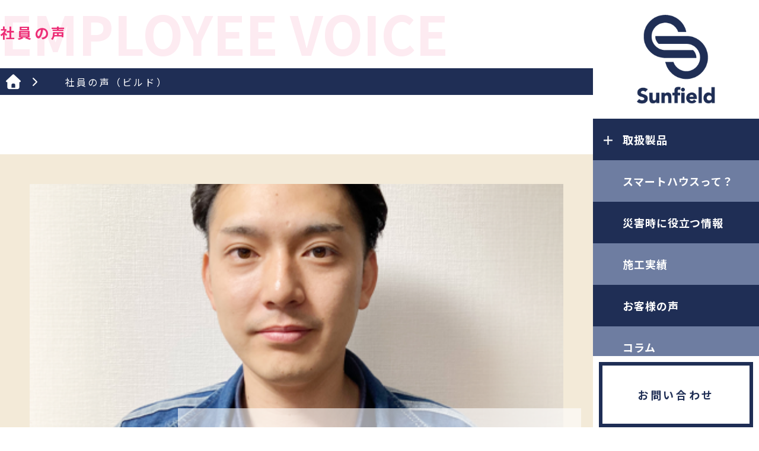

--- FILE ---
content_type: text/html; charset=UTF-8
request_url: https://s-fld.jp/vocie1
body_size: 17517
content:
<!DOCTYPE html>
<html lang="ja">

<head>
	<!-- Google Tag Manager -->
<script>(function(w,d,s,l,i){w[l]=w[l]||[];w[l].push({'gtm.start':
new Date().getTime(),event:'gtm.js'});var f=d.getElementsByTagName(s)[0],
j=d.createElement(s),dl=l!='dataLayer'?'&l='+l:'';j.async=true;j.src=
'https://www.googletagmanager.com/gtm.js?id='+i+dl;f.parentNode.insertBefore(j,f);
})(window,document,'script','dataLayer','GTM-WZJNFPK');</script>
<!-- End Google Tag Manager -->
	<meta charset="UTF-8">
	<meta name="viewport" content="width=device-width, initial-scale=1.0">
	<meta http-equiv="X-UA-Compatible" content="ie=edge">
	<!-- googlefontsの指定 -->
	<link rel="preconnect" href="https://fonts.googleapis.com">
	<link rel="preconnect" href="https://fonts.gstatic.com" crossorigin>
	<link href="https://fonts.googleapis.com/css2?family=Noto+Sans+JP:wght@100;400;700&family=Noto+Serif+JP:wght@900&display=swap" rel="stylesheet">

	<!-- adobefonts -->
	<script>
		(function(d) {
			var config = {
					kitId: 'lqj0cqz',
					scriptTimeout: 3000,
					async: true
				},
				h = d.documentElement,
				t = setTimeout(function() {
					h.className = h.className.replace(/\bwf-loading\b/g, "") + " wf-inactive";
				}, config.scriptTimeout),
				tk = d.createElement("script"),
				f = false,
				s = d.getElementsByTagName("script")[0],
				a;
			h.className += " wf-loading";
			tk.src = 'https://use.typekit.net/' + config.kitId + '.js';
			tk.async = true;
			tk.onload = tk.onreadystatechange = function() {
				a = this.readyState;
				if (f || a && a != "complete" && a != "loaded") return;
				f = true;
				clearTimeout(t);
				try {
					Typekit.load(config)
				} catch (e) {}
			};
			s.parentNode.insertBefore(tk, s)
		})(document);
	</script>

	<title>社員の声（ビルド） | 株式会社サンフィールド</title>
	<style>img:is([sizes="auto" i], [sizes^="auto," i]) { contain-intrinsic-size: 3000px 1500px }</style>
	
		<!-- All in One SEO 4.9.2 - aioseo.com -->
	<meta name="description" content="お客様を通して、 社会に貢献することが出来る会社です 2023年入社 現在の業務内容 ビルドを担当しております" />
	<meta name="robots" content="max-image-preview:large" />
	<link rel="canonical" href="https://s-fld.jp/vocie1" />
	<meta name="generator" content="All in One SEO (AIOSEO) 4.9.2" />
		<meta property="og:locale" content="ja_JP" />
		<meta property="og:site_name" content="株式会社サンフィールド | SUNFIELD" />
		<meta property="og:type" content="article" />
		<meta property="og:title" content="社員の声（ビルド） | 株式会社サンフィールド" />
		<meta property="og:description" content="お客様を通して、 社会に貢献することが出来る会社です 2023年入社 現在の業務内容 ビルドを担当しております" />
		<meta property="og:url" content="https://s-fld.jp/vocie1" />
		<meta property="article:published_time" content="2021-09-03T15:31:59+00:00" />
		<meta property="article:modified_time" content="2024-07-12T04:52:57+00:00" />
		<meta name="twitter:card" content="summary" />
		<meta name="twitter:title" content="社員の声（ビルド） | 株式会社サンフィールド" />
		<meta name="twitter:description" content="お客様を通して、 社会に貢献することが出来る会社です 2023年入社 現在の業務内容 ビルドを担当しております" />
		<script type="application/ld+json" class="aioseo-schema">
			{"@context":"https:\/\/schema.org","@graph":[{"@type":"BreadcrumbList","@id":"https:\/\/s-fld.jp\/vocie1#breadcrumblist","itemListElement":[{"@type":"ListItem","@id":"https:\/\/s-fld.jp#listItem","position":1,"name":"\u30db\u30fc\u30e0","item":"https:\/\/s-fld.jp","nextItem":{"@type":"ListItem","@id":"https:\/\/s-fld.jp\/vocie1#listItem","name":"\u793e\u54e1\u306e\u58f0\uff08\u30d3\u30eb\u30c9\uff09"}},{"@type":"ListItem","@id":"https:\/\/s-fld.jp\/vocie1#listItem","position":2,"name":"\u793e\u54e1\u306e\u58f0\uff08\u30d3\u30eb\u30c9\uff09","previousItem":{"@type":"ListItem","@id":"https:\/\/s-fld.jp#listItem","name":"\u30db\u30fc\u30e0"}}]},{"@type":"Organization","@id":"https:\/\/s-fld.jp\/#organization","name":"\u682a\u5f0f\u4f1a\u793e\u30b5\u30f3\u30d5\u30a3\u30fc\u30eb\u30c9","description":"SUNFIELD","url":"https:\/\/s-fld.jp\/","telephone":"+81356453535","logo":{"@type":"ImageObject","url":"https:\/\/s-fld.jp\/wordpress\/wp-content\/uploads\/2021\/08\/cropped-icon.jpg","@id":"https:\/\/s-fld.jp\/vocie1\/#organizationLogo"},"image":{"@id":"https:\/\/s-fld.jp\/vocie1\/#organizationLogo"}},{"@type":"WebPage","@id":"https:\/\/s-fld.jp\/vocie1#webpage","url":"https:\/\/s-fld.jp\/vocie1","name":"\u793e\u54e1\u306e\u58f0\uff08\u30d3\u30eb\u30c9\uff09 | \u682a\u5f0f\u4f1a\u793e\u30b5\u30f3\u30d5\u30a3\u30fc\u30eb\u30c9","description":"\u304a\u5ba2\u69d8\u3092\u901a\u3057\u3066\u3001 \u793e\u4f1a\u306b\u8ca2\u732e\u3059\u308b\u3053\u3068\u304c\u51fa\u6765\u308b\u4f1a\u793e\u3067\u3059 2023\u5e74\u5165\u793e \u73fe\u5728\u306e\u696d\u52d9\u5185\u5bb9 \u30d3\u30eb\u30c9\u3092\u62c5\u5f53\u3057\u3066\u304a\u308a\u307e\u3059","inLanguage":"ja","isPartOf":{"@id":"https:\/\/s-fld.jp\/#website"},"breadcrumb":{"@id":"https:\/\/s-fld.jp\/vocie1#breadcrumblist"},"datePublished":"2021-09-04T00:31:59+09:00","dateModified":"2024-07-12T13:52:57+09:00"},{"@type":"WebSite","@id":"https:\/\/s-fld.jp\/#website","url":"https:\/\/s-fld.jp\/","name":"\u682a\u5f0f\u4f1a\u793e\u30b5\u30f3\u30d5\u30a3\u30fc\u30eb\u30c9","description":"SUNFIELD","inLanguage":"ja","publisher":{"@id":"https:\/\/s-fld.jp\/#organization"}}]}
		</script>
		<!-- All in One SEO -->

<link rel='dns-prefetch' href='//www.googletagmanager.com' />
<link rel='dns-prefetch' href='//use.fontawesome.com' />
		<!-- This site uses the Google Analytics by MonsterInsights plugin v9.3.1 - Using Analytics tracking - https://www.monsterinsights.com/ -->
							<script src="//www.googletagmanager.com/gtag/js?id=G-SRHTJTGFT2"  data-cfasync="false" data-wpfc-render="false" type="text/javascript" async></script>
			<script data-cfasync="false" data-wpfc-render="false" type="text/javascript">
				var mi_version = '9.3.1';
				var mi_track_user = true;
				var mi_no_track_reason = '';
								var MonsterInsightsDefaultLocations = {"page_location":"https:\/\/s-fld.jp\/vocie1\/"};
				if ( typeof MonsterInsightsPrivacyGuardFilter === 'function' ) {
					var MonsterInsightsLocations = (typeof MonsterInsightsExcludeQuery === 'object') ? MonsterInsightsPrivacyGuardFilter( MonsterInsightsExcludeQuery ) : MonsterInsightsPrivacyGuardFilter( MonsterInsightsDefaultLocations );
				} else {
					var MonsterInsightsLocations = (typeof MonsterInsightsExcludeQuery === 'object') ? MonsterInsightsExcludeQuery : MonsterInsightsDefaultLocations;
				}

								var disableStrs = [
										'ga-disable-G-SRHTJTGFT2',
									];

				/* Function to detect opted out users */
				function __gtagTrackerIsOptedOut() {
					for (var index = 0; index < disableStrs.length; index++) {
						if (document.cookie.indexOf(disableStrs[index] + '=true') > -1) {
							return true;
						}
					}

					return false;
				}

				/* Disable tracking if the opt-out cookie exists. */
				if (__gtagTrackerIsOptedOut()) {
					for (var index = 0; index < disableStrs.length; index++) {
						window[disableStrs[index]] = true;
					}
				}

				/* Opt-out function */
				function __gtagTrackerOptout() {
					for (var index = 0; index < disableStrs.length; index++) {
						document.cookie = disableStrs[index] + '=true; expires=Thu, 31 Dec 2099 23:59:59 UTC; path=/';
						window[disableStrs[index]] = true;
					}
				}

				if ('undefined' === typeof gaOptout) {
					function gaOptout() {
						__gtagTrackerOptout();
					}
				}
								window.dataLayer = window.dataLayer || [];

				window.MonsterInsightsDualTracker = {
					helpers: {},
					trackers: {},
				};
				if (mi_track_user) {
					function __gtagDataLayer() {
						dataLayer.push(arguments);
					}

					function __gtagTracker(type, name, parameters) {
						if (!parameters) {
							parameters = {};
						}

						if (parameters.send_to) {
							__gtagDataLayer.apply(null, arguments);
							return;
						}

						if (type === 'event') {
														parameters.send_to = monsterinsights_frontend.v4_id;
							var hookName = name;
							if (typeof parameters['event_category'] !== 'undefined') {
								hookName = parameters['event_category'] + ':' + name;
							}

							if (typeof MonsterInsightsDualTracker.trackers[hookName] !== 'undefined') {
								MonsterInsightsDualTracker.trackers[hookName](parameters);
							} else {
								__gtagDataLayer('event', name, parameters);
							}
							
						} else {
							__gtagDataLayer.apply(null, arguments);
						}
					}

					__gtagTracker('js', new Date());
					__gtagTracker('set', {
						'developer_id.dZGIzZG': true,
											});
					if ( MonsterInsightsLocations.page_location ) {
						__gtagTracker('set', MonsterInsightsLocations);
					}
										__gtagTracker('config', 'G-SRHTJTGFT2', {"forceSSL":"true","link_attribution":"true"} );
															window.gtag = __gtagTracker;										(function () {
						/* https://developers.google.com/analytics/devguides/collection/analyticsjs/ */
						/* ga and __gaTracker compatibility shim. */
						var noopfn = function () {
							return null;
						};
						var newtracker = function () {
							return new Tracker();
						};
						var Tracker = function () {
							return null;
						};
						var p = Tracker.prototype;
						p.get = noopfn;
						p.set = noopfn;
						p.send = function () {
							var args = Array.prototype.slice.call(arguments);
							args.unshift('send');
							__gaTracker.apply(null, args);
						};
						var __gaTracker = function () {
							var len = arguments.length;
							if (len === 0) {
								return;
							}
							var f = arguments[len - 1];
							if (typeof f !== 'object' || f === null || typeof f.hitCallback !== 'function') {
								if ('send' === arguments[0]) {
									var hitConverted, hitObject = false, action;
									if ('event' === arguments[1]) {
										if ('undefined' !== typeof arguments[3]) {
											hitObject = {
												'eventAction': arguments[3],
												'eventCategory': arguments[2],
												'eventLabel': arguments[4],
												'value': arguments[5] ? arguments[5] : 1,
											}
										}
									}
									if ('pageview' === arguments[1]) {
										if ('undefined' !== typeof arguments[2]) {
											hitObject = {
												'eventAction': 'page_view',
												'page_path': arguments[2],
											}
										}
									}
									if (typeof arguments[2] === 'object') {
										hitObject = arguments[2];
									}
									if (typeof arguments[5] === 'object') {
										Object.assign(hitObject, arguments[5]);
									}
									if ('undefined' !== typeof arguments[1].hitType) {
										hitObject = arguments[1];
										if ('pageview' === hitObject.hitType) {
											hitObject.eventAction = 'page_view';
										}
									}
									if (hitObject) {
										action = 'timing' === arguments[1].hitType ? 'timing_complete' : hitObject.eventAction;
										hitConverted = mapArgs(hitObject);
										__gtagTracker('event', action, hitConverted);
									}
								}
								return;
							}

							function mapArgs(args) {
								var arg, hit = {};
								var gaMap = {
									'eventCategory': 'event_category',
									'eventAction': 'event_action',
									'eventLabel': 'event_label',
									'eventValue': 'event_value',
									'nonInteraction': 'non_interaction',
									'timingCategory': 'event_category',
									'timingVar': 'name',
									'timingValue': 'value',
									'timingLabel': 'event_label',
									'page': 'page_path',
									'location': 'page_location',
									'title': 'page_title',
									'referrer' : 'page_referrer',
								};
								for (arg in args) {
																		if (!(!args.hasOwnProperty(arg) || !gaMap.hasOwnProperty(arg))) {
										hit[gaMap[arg]] = args[arg];
									} else {
										hit[arg] = args[arg];
									}
								}
								return hit;
							}

							try {
								f.hitCallback();
							} catch (ex) {
							}
						};
						__gaTracker.create = newtracker;
						__gaTracker.getByName = newtracker;
						__gaTracker.getAll = function () {
							return [];
						};
						__gaTracker.remove = noopfn;
						__gaTracker.loaded = true;
						window['__gaTracker'] = __gaTracker;
					})();
									} else {
										console.log("");
					(function () {
						function __gtagTracker() {
							return null;
						}

						window['__gtagTracker'] = __gtagTracker;
						window['gtag'] = __gtagTracker;
					})();
									}
			</script>
				<!-- / Google Analytics by MonsterInsights -->
		<script type="text/javascript">
/* <![CDATA[ */
window._wpemojiSettings = {"baseUrl":"https:\/\/s.w.org\/images\/core\/emoji\/15.0.3\/72x72\/","ext":".png","svgUrl":"https:\/\/s.w.org\/images\/core\/emoji\/15.0.3\/svg\/","svgExt":".svg","source":{"concatemoji":"https:\/\/s-fld.jp\/wordpress\/wp-includes\/js\/wp-emoji-release.min.js?ver=6.7.4"}};
/*! This file is auto-generated */
!function(i,n){var o,s,e;function c(e){try{var t={supportTests:e,timestamp:(new Date).valueOf()};sessionStorage.setItem(o,JSON.stringify(t))}catch(e){}}function p(e,t,n){e.clearRect(0,0,e.canvas.width,e.canvas.height),e.fillText(t,0,0);var t=new Uint32Array(e.getImageData(0,0,e.canvas.width,e.canvas.height).data),r=(e.clearRect(0,0,e.canvas.width,e.canvas.height),e.fillText(n,0,0),new Uint32Array(e.getImageData(0,0,e.canvas.width,e.canvas.height).data));return t.every(function(e,t){return e===r[t]})}function u(e,t,n){switch(t){case"flag":return n(e,"\ud83c\udff3\ufe0f\u200d\u26a7\ufe0f","\ud83c\udff3\ufe0f\u200b\u26a7\ufe0f")?!1:!n(e,"\ud83c\uddfa\ud83c\uddf3","\ud83c\uddfa\u200b\ud83c\uddf3")&&!n(e,"\ud83c\udff4\udb40\udc67\udb40\udc62\udb40\udc65\udb40\udc6e\udb40\udc67\udb40\udc7f","\ud83c\udff4\u200b\udb40\udc67\u200b\udb40\udc62\u200b\udb40\udc65\u200b\udb40\udc6e\u200b\udb40\udc67\u200b\udb40\udc7f");case"emoji":return!n(e,"\ud83d\udc26\u200d\u2b1b","\ud83d\udc26\u200b\u2b1b")}return!1}function f(e,t,n){var r="undefined"!=typeof WorkerGlobalScope&&self instanceof WorkerGlobalScope?new OffscreenCanvas(300,150):i.createElement("canvas"),a=r.getContext("2d",{willReadFrequently:!0}),o=(a.textBaseline="top",a.font="600 32px Arial",{});return e.forEach(function(e){o[e]=t(a,e,n)}),o}function t(e){var t=i.createElement("script");t.src=e,t.defer=!0,i.head.appendChild(t)}"undefined"!=typeof Promise&&(o="wpEmojiSettingsSupports",s=["flag","emoji"],n.supports={everything:!0,everythingExceptFlag:!0},e=new Promise(function(e){i.addEventListener("DOMContentLoaded",e,{once:!0})}),new Promise(function(t){var n=function(){try{var e=JSON.parse(sessionStorage.getItem(o));if("object"==typeof e&&"number"==typeof e.timestamp&&(new Date).valueOf()<e.timestamp+604800&&"object"==typeof e.supportTests)return e.supportTests}catch(e){}return null}();if(!n){if("undefined"!=typeof Worker&&"undefined"!=typeof OffscreenCanvas&&"undefined"!=typeof URL&&URL.createObjectURL&&"undefined"!=typeof Blob)try{var e="postMessage("+f.toString()+"("+[JSON.stringify(s),u.toString(),p.toString()].join(",")+"));",r=new Blob([e],{type:"text/javascript"}),a=new Worker(URL.createObjectURL(r),{name:"wpTestEmojiSupports"});return void(a.onmessage=function(e){c(n=e.data),a.terminate(),t(n)})}catch(e){}c(n=f(s,u,p))}t(n)}).then(function(e){for(var t in e)n.supports[t]=e[t],n.supports.everything=n.supports.everything&&n.supports[t],"flag"!==t&&(n.supports.everythingExceptFlag=n.supports.everythingExceptFlag&&n.supports[t]);n.supports.everythingExceptFlag=n.supports.everythingExceptFlag&&!n.supports.flag,n.DOMReady=!1,n.readyCallback=function(){n.DOMReady=!0}}).then(function(){return e}).then(function(){var e;n.supports.everything||(n.readyCallback(),(e=n.source||{}).concatemoji?t(e.concatemoji):e.wpemoji&&e.twemoji&&(t(e.twemoji),t(e.wpemoji)))}))}((window,document),window._wpemojiSettings);
/* ]]> */
</script>
<style id='wp-emoji-styles-inline-css' type='text/css'>

	img.wp-smiley, img.emoji {
		display: inline !important;
		border: none !important;
		box-shadow: none !important;
		height: 1em !important;
		width: 1em !important;
		margin: 0 0.07em !important;
		vertical-align: -0.1em !important;
		background: none !important;
		padding: 0 !important;
	}
</style>
<link rel='stylesheet' id='wp-block-library-css' href='https://s-fld.jp/wordpress/wp-includes/css/dist/block-library/style.min.css?ver=6.7.4' type='text/css' media='all' />
<style id='wp-block-library-inline-css' type='text/css'>
.is-style-bottom-solid {
border-bottom: solid 1px #d4d2d1;
display: block;
font-size: clamp(13px, 1.65789vw, 16px);
font-weight: 700;
padding-bottom: 8px; }
.is-style-bottom-rect
{
display: block;
width: 100%;
padding: 5px 10px;
font-size: 20px;
font-size: clamp(14px, 1.84211vw, 20px);
line-height: 1.5;
text-align: center;
letter-spacing: var(--l-sp);
border: 3px solid #000;
}
.is-style-decoAfterRect{
position: relative;
padding-left: 30px;
font-size: clamp(13px, 1.65789vw, 16px);
}
.is-style-decoAfterRect::before {
position: absolute;
top: 50%;
left: 0;
display: inline-block;
width: 10px;
height: 10px;
content: "";
background-color: #009e38;
transform: translateY(-50%);
}
.is-style-beforeBorder{
border-left: 4px solid #ed2f77;
font-size: clamp(17px, 2.21053vw, 24px);
font-weight: 700;
letter-spacing: 0.05em;
padding-left: 10px;
}
.is-style-bottom-border{
border-bottom: 1px solid #231815;
font-size: clamp(11px, 1.47368vw, 16px);
letter-spacing: 0.1em;
}
.is-style-button-after-iconN > a {
			background-color: #ed2f77;
			border: 2px solid #000;
			color: #000;
			display: block;
			font-size: 16px;
			font-size: clamp(10px, 1.10526vw, 16px);
			font-weight: 700;
			letter-spacing: var(--l-sp);
			min-width: 100px;
			padding: 7px 10px 7px;
			position: relative;
			text-align: left;
			width: 100%;
		}
		
		.is-style-button-after-iconN > a::after {
			color: #000;
			content: "\f078";
			display: inline-block;
			font-family: "Font Awesome 5 Free";
			font-weight: 900;
			position: absolute;
			right: 10px;
			top: 50%;
			transform: translateY(-50%);
		}
.is-style-normalText1{
font-size: clamp(11px, 1.47368vw, 16px);
line-height: 1.8;
padding-bottom: 8px;
}
.is-style-buttonOutline > .wp-block-button__link {
			border: 2px solid #000;
			display: inline-block;
			font-size: clamp(11px, 1.47368vw, 16px);
			font-weight: 700;
			letter-spacing: var(--l-sp-s);
			padding: 14px 10px;
			text-align: center;
			text-decoration: none;
			width: 300px;
		}
.is-style-2colCommon { 
					.is-style-2col.wp-block-columns {
						flex-wrap: wrap;
					}
					
					.is-style-2col .wp-block-column {
						flex-basis: auto !important;
					}
					@media screen and (min-width: 768px){
						.is-style-2col.wp-block-columns {
							flex-direction: row;
							gap: 0 40px;
						}
						.is-style-2col .wp-block-column {
							flex: 0 1 auto;
							width: calc((100% - 40px) / 2);
						}
					}
			}
.vk-cols--reverse{flex-direction:row-reverse}.vk-cols--hasbtn{margin-bottom:0}.vk-cols--hasbtn>.row>.vk_gridColumn_item,.vk-cols--hasbtn>.wp-block-column{position:relative;padding-bottom:3em}.vk-cols--hasbtn>.row>.vk_gridColumn_item>.wp-block-buttons,.vk-cols--hasbtn>.row>.vk_gridColumn_item>.vk_button,.vk-cols--hasbtn>.wp-block-column>.wp-block-buttons,.vk-cols--hasbtn>.wp-block-column>.vk_button{position:absolute;bottom:0;width:100%}.vk-cols--fit.wp-block-columns{gap:0}.vk-cols--fit.wp-block-columns,.vk-cols--fit.wp-block-columns:not(.is-not-stacked-on-mobile){margin-top:0;margin-bottom:0;justify-content:space-between}.vk-cols--fit.wp-block-columns>.wp-block-column *:last-child,.vk-cols--fit.wp-block-columns:not(.is-not-stacked-on-mobile)>.wp-block-column *:last-child{margin-bottom:0}.vk-cols--fit.wp-block-columns>.wp-block-column>.wp-block-cover,.vk-cols--fit.wp-block-columns:not(.is-not-stacked-on-mobile)>.wp-block-column>.wp-block-cover{margin-top:0}.vk-cols--fit.wp-block-columns.has-background,.vk-cols--fit.wp-block-columns:not(.is-not-stacked-on-mobile).has-background{padding:0}@media(max-width: 599px){.vk-cols--fit.wp-block-columns:not(.has-background)>.wp-block-column:not(.has-background),.vk-cols--fit.wp-block-columns:not(.is-not-stacked-on-mobile):not(.has-background)>.wp-block-column:not(.has-background){padding-left:0 !important;padding-right:0 !important}}@media(min-width: 782px){.vk-cols--fit.wp-block-columns .block-editor-block-list__block.wp-block-column:not(:first-child),.vk-cols--fit.wp-block-columns>.wp-block-column:not(:first-child),.vk-cols--fit.wp-block-columns:not(.is-not-stacked-on-mobile) .block-editor-block-list__block.wp-block-column:not(:first-child),.vk-cols--fit.wp-block-columns:not(.is-not-stacked-on-mobile)>.wp-block-column:not(:first-child){margin-left:0}}@media(min-width: 600px)and (max-width: 781px){.vk-cols--fit.wp-block-columns .wp-block-column:nth-child(2n),.vk-cols--fit.wp-block-columns:not(.is-not-stacked-on-mobile) .wp-block-column:nth-child(2n){margin-left:0}.vk-cols--fit.wp-block-columns .wp-block-column:not(:only-child),.vk-cols--fit.wp-block-columns:not(.is-not-stacked-on-mobile) .wp-block-column:not(:only-child){flex-basis:50% !important}}.vk-cols--fit--gap1.wp-block-columns{gap:1px}@media(min-width: 600px)and (max-width: 781px){.vk-cols--fit--gap1.wp-block-columns .wp-block-column:not(:only-child){flex-basis:calc(50% - 1px) !important}}.vk-cols--fit.vk-cols--grid>.block-editor-block-list__block,.vk-cols--fit.vk-cols--grid>.wp-block-column,.vk-cols--fit.vk-cols--grid:not(.is-not-stacked-on-mobile)>.block-editor-block-list__block,.vk-cols--fit.vk-cols--grid:not(.is-not-stacked-on-mobile)>.wp-block-column{flex-basis:50%;box-sizing:border-box}@media(max-width: 599px){.vk-cols--fit.vk-cols--grid.vk-cols--grid--alignfull>.wp-block-column:nth-child(2)>.wp-block-cover,.vk-cols--fit.vk-cols--grid.vk-cols--grid--alignfull>.wp-block-column:nth-child(2)>.vk_outer,.vk-cols--fit.vk-cols--grid:not(.is-not-stacked-on-mobile).vk-cols--grid--alignfull>.wp-block-column:nth-child(2)>.wp-block-cover,.vk-cols--fit.vk-cols--grid:not(.is-not-stacked-on-mobile).vk-cols--grid--alignfull>.wp-block-column:nth-child(2)>.vk_outer{width:100vw;margin-right:calc((100% - 100vw)/2);margin-left:calc((100% - 100vw)/2)}}@media(min-width: 600px){.vk-cols--fit.vk-cols--grid.vk-cols--grid--alignfull>.wp-block-column:nth-child(2)>.wp-block-cover,.vk-cols--fit.vk-cols--grid.vk-cols--grid--alignfull>.wp-block-column:nth-child(2)>.vk_outer,.vk-cols--fit.vk-cols--grid:not(.is-not-stacked-on-mobile).vk-cols--grid--alignfull>.wp-block-column:nth-child(2)>.wp-block-cover,.vk-cols--fit.vk-cols--grid:not(.is-not-stacked-on-mobile).vk-cols--grid--alignfull>.wp-block-column:nth-child(2)>.vk_outer{margin-right:calc(100% - 50vw);width:50vw}}@media(min-width: 600px){.vk-cols--fit.vk-cols--grid.vk-cols--grid--alignfull.vk-cols--reverse>.wp-block-column,.vk-cols--fit.vk-cols--grid:not(.is-not-stacked-on-mobile).vk-cols--grid--alignfull.vk-cols--reverse>.wp-block-column{margin-left:0;margin-right:0}.vk-cols--fit.vk-cols--grid.vk-cols--grid--alignfull.vk-cols--reverse>.wp-block-column:nth-child(2)>.wp-block-cover,.vk-cols--fit.vk-cols--grid.vk-cols--grid--alignfull.vk-cols--reverse>.wp-block-column:nth-child(2)>.vk_outer,.vk-cols--fit.vk-cols--grid:not(.is-not-stacked-on-mobile).vk-cols--grid--alignfull.vk-cols--reverse>.wp-block-column:nth-child(2)>.wp-block-cover,.vk-cols--fit.vk-cols--grid:not(.is-not-stacked-on-mobile).vk-cols--grid--alignfull.vk-cols--reverse>.wp-block-column:nth-child(2)>.vk_outer{margin-left:calc(100% - 50vw)}}.vk-cols--menu h2,.vk-cols--menu h3,.vk-cols--menu h4,.vk-cols--menu h5{margin-bottom:.2em;text-shadow:#000 0 0 10px}.vk-cols--menu h2:first-child,.vk-cols--menu h3:first-child,.vk-cols--menu h4:first-child,.vk-cols--menu h5:first-child{margin-top:0}.vk-cols--menu p{margin-bottom:1rem;text-shadow:#000 0 0 10px}.vk-cols--menu .wp-block-cover__inner-container:last-child{margin-bottom:0}.vk-cols--fitbnrs .wp-block-column .wp-block-cover:hover img{filter:unset}.vk-cols--fitbnrs .wp-block-column .wp-block-cover:hover{background-color:unset}.vk-cols--fitbnrs .wp-block-column .wp-block-cover:hover .wp-block-cover__image-background{filter:unset !important}.vk-cols--fitbnrs .wp-block-cover .wp-block-cover__inner-container{position:absolute;height:100%;width:100%}.vk-cols--fitbnrs .vk_button{height:100%;margin:0}.vk-cols--fitbnrs .vk_button .vk_button_btn,.vk-cols--fitbnrs .vk_button .btn{height:100%;width:100%;border:none;box-shadow:none;background-color:unset !important;transition:unset}.vk-cols--fitbnrs .vk_button .vk_button_btn:hover,.vk-cols--fitbnrs .vk_button .btn:hover{transition:unset}.vk-cols--fitbnrs .vk_button .vk_button_btn:after,.vk-cols--fitbnrs .vk_button .btn:after{border:none}.vk-cols--fitbnrs .vk_button .vk_button_link_txt{width:100%;position:absolute;top:50%;left:50%;transform:translateY(-50%) translateX(-50%);font-size:2rem;text-shadow:#000 0 0 10px}.vk-cols--fitbnrs .vk_button .vk_button_link_subCaption{width:100%;position:absolute;top:calc(50% + 2.2em);left:50%;transform:translateY(-50%) translateX(-50%);text-shadow:#000 0 0 10px}@media(min-width: 992px){.vk-cols--media.wp-block-columns{gap:3rem}}.vk-fit-map figure{margin-bottom:0}.vk-fit-map iframe{position:relative;margin-bottom:0;display:block;max-height:400px;width:100vw}.vk-fit-map:is(.alignfull,.alignwide) div{max-width:100%}.vk-table--th--width25 :where(tr>*:first-child){width:25%}.vk-table--th--width30 :where(tr>*:first-child){width:30%}.vk-table--th--width35 :where(tr>*:first-child){width:35%}.vk-table--th--width40 :where(tr>*:first-child){width:40%}.vk-table--th--bg-bright :where(tr>*:first-child){background-color:var(--wp--preset--color--bg-secondary, rgba(0, 0, 0, 0.05))}@media(max-width: 599px){.vk-table--mobile-block :is(th,td){width:100%;display:block}.vk-table--mobile-block.wp-block-table table :is(th,td){border-top:none}}.vk-table--width--th25 :where(tr>*:first-child){width:25%}.vk-table--width--th30 :where(tr>*:first-child){width:30%}.vk-table--width--th35 :where(tr>*:first-child){width:35%}.vk-table--width--th40 :where(tr>*:first-child){width:40%}.no-margin{margin:0}@media(max-width: 599px){.wp-block-image.vk-aligncenter--mobile>.alignright{float:none;margin-left:auto;margin-right:auto}.vk-no-padding-horizontal--mobile{padding-left:0 !important;padding-right:0 !important}}
/* VK Color Palettes */
</style>
<link rel='stylesheet' id='aioseo/css/src/vue/standalone/blocks/table-of-contents/global.scss-css' href='https://s-fld.jp/wordpress/wp-content/plugins/all-in-one-seo-pack/dist/Lite/assets/css/table-of-contents/global.e90f6d47.css?ver=4.9.2' type='text/css' media='all' />
<link rel='stylesheet' id='wp-components-css' href='https://s-fld.jp/wordpress/wp-includes/css/dist/components/style.min.css?ver=6.7.4' type='text/css' media='all' />
<link rel='stylesheet' id='wp-preferences-css' href='https://s-fld.jp/wordpress/wp-includes/css/dist/preferences/style.min.css?ver=6.7.4' type='text/css' media='all' />
<link rel='stylesheet' id='wp-block-editor-css' href='https://s-fld.jp/wordpress/wp-includes/css/dist/block-editor/style.min.css?ver=6.7.4' type='text/css' media='all' />
<link rel='stylesheet' id='popup-maker-block-library-style-css' href='https://s-fld.jp/wordpress/wp-content/plugins/popup-maker/dist/packages/block-library-style.css?ver=dbea705cfafe089d65f1' type='text/css' media='all' />
<link rel='stylesheet' id='vk-components-style-css' href='https://s-fld.jp/wordpress/wp-content/plugins/vk-blocks/vendor/vektor-inc/vk-component/src//assets/css/vk-components.css?ver=1.6.5' type='text/css' media='all' />
<style id='classic-theme-styles-inline-css' type='text/css'>
/*! This file is auto-generated */
.wp-block-button__link{color:#fff;background-color:#32373c;border-radius:9999px;box-shadow:none;text-decoration:none;padding:calc(.667em + 2px) calc(1.333em + 2px);font-size:1.125em}.wp-block-file__button{background:#32373c;color:#fff;text-decoration:none}
</style>
<style id='global-styles-inline-css' type='text/css'>
:root{--wp--preset--aspect-ratio--square: 1;--wp--preset--aspect-ratio--4-3: 4/3;--wp--preset--aspect-ratio--3-4: 3/4;--wp--preset--aspect-ratio--3-2: 3/2;--wp--preset--aspect-ratio--2-3: 2/3;--wp--preset--aspect-ratio--16-9: 16/9;--wp--preset--aspect-ratio--9-16: 9/16;--wp--preset--color--black: #000000;--wp--preset--color--cyan-bluish-gray: #abb8c3;--wp--preset--color--white: #ffffff;--wp--preset--color--pale-pink: #f78da7;--wp--preset--color--vivid-red: #cf2e2e;--wp--preset--color--luminous-vivid-orange: #ff6900;--wp--preset--color--luminous-vivid-amber: #fcb900;--wp--preset--color--light-green-cyan: #7bdcb5;--wp--preset--color--vivid-green-cyan: #00d084;--wp--preset--color--pale-cyan-blue: #8ed1fc;--wp--preset--color--vivid-cyan-blue: #0693e3;--wp--preset--color--vivid-purple: #9b51e0;--wp--preset--gradient--vivid-cyan-blue-to-vivid-purple: linear-gradient(135deg,rgba(6,147,227,1) 0%,rgb(155,81,224) 100%);--wp--preset--gradient--light-green-cyan-to-vivid-green-cyan: linear-gradient(135deg,rgb(122,220,180) 0%,rgb(0,208,130) 100%);--wp--preset--gradient--luminous-vivid-amber-to-luminous-vivid-orange: linear-gradient(135deg,rgba(252,185,0,1) 0%,rgba(255,105,0,1) 100%);--wp--preset--gradient--luminous-vivid-orange-to-vivid-red: linear-gradient(135deg,rgba(255,105,0,1) 0%,rgb(207,46,46) 100%);--wp--preset--gradient--very-light-gray-to-cyan-bluish-gray: linear-gradient(135deg,rgb(238,238,238) 0%,rgb(169,184,195) 100%);--wp--preset--gradient--cool-to-warm-spectrum: linear-gradient(135deg,rgb(74,234,220) 0%,rgb(151,120,209) 20%,rgb(207,42,186) 40%,rgb(238,44,130) 60%,rgb(251,105,98) 80%,rgb(254,248,76) 100%);--wp--preset--gradient--blush-light-purple: linear-gradient(135deg,rgb(255,206,236) 0%,rgb(152,150,240) 100%);--wp--preset--gradient--blush-bordeaux: linear-gradient(135deg,rgb(254,205,165) 0%,rgb(254,45,45) 50%,rgb(107,0,62) 100%);--wp--preset--gradient--luminous-dusk: linear-gradient(135deg,rgb(255,203,112) 0%,rgb(199,81,192) 50%,rgb(65,88,208) 100%);--wp--preset--gradient--pale-ocean: linear-gradient(135deg,rgb(255,245,203) 0%,rgb(182,227,212) 50%,rgb(51,167,181) 100%);--wp--preset--gradient--electric-grass: linear-gradient(135deg,rgb(202,248,128) 0%,rgb(113,206,126) 100%);--wp--preset--gradient--midnight: linear-gradient(135deg,rgb(2,3,129) 0%,rgb(40,116,252) 100%);--wp--preset--font-size--small: 13px;--wp--preset--font-size--medium: 20px;--wp--preset--font-size--large: 36px;--wp--preset--font-size--x-large: 42px;--wp--preset--spacing--20: 0.44rem;--wp--preset--spacing--30: 0.67rem;--wp--preset--spacing--40: 1rem;--wp--preset--spacing--50: 1.5rem;--wp--preset--spacing--60: 2.25rem;--wp--preset--spacing--70: 3.38rem;--wp--preset--spacing--80: 5.06rem;--wp--preset--shadow--natural: 6px 6px 9px rgba(0, 0, 0, 0.2);--wp--preset--shadow--deep: 12px 12px 50px rgba(0, 0, 0, 0.4);--wp--preset--shadow--sharp: 6px 6px 0px rgba(0, 0, 0, 0.2);--wp--preset--shadow--outlined: 6px 6px 0px -3px rgba(255, 255, 255, 1), 6px 6px rgba(0, 0, 0, 1);--wp--preset--shadow--crisp: 6px 6px 0px rgba(0, 0, 0, 1);}:where(.is-layout-flex){gap: 0.5em;}:where(.is-layout-grid){gap: 0.5em;}body .is-layout-flex{display: flex;}.is-layout-flex{flex-wrap: wrap;align-items: center;}.is-layout-flex > :is(*, div){margin: 0;}body .is-layout-grid{display: grid;}.is-layout-grid > :is(*, div){margin: 0;}:where(.wp-block-columns.is-layout-flex){gap: 2em;}:where(.wp-block-columns.is-layout-grid){gap: 2em;}:where(.wp-block-post-template.is-layout-flex){gap: 1.25em;}:where(.wp-block-post-template.is-layout-grid){gap: 1.25em;}.has-black-color{color: var(--wp--preset--color--black) !important;}.has-cyan-bluish-gray-color{color: var(--wp--preset--color--cyan-bluish-gray) !important;}.has-white-color{color: var(--wp--preset--color--white) !important;}.has-pale-pink-color{color: var(--wp--preset--color--pale-pink) !important;}.has-vivid-red-color{color: var(--wp--preset--color--vivid-red) !important;}.has-luminous-vivid-orange-color{color: var(--wp--preset--color--luminous-vivid-orange) !important;}.has-luminous-vivid-amber-color{color: var(--wp--preset--color--luminous-vivid-amber) !important;}.has-light-green-cyan-color{color: var(--wp--preset--color--light-green-cyan) !important;}.has-vivid-green-cyan-color{color: var(--wp--preset--color--vivid-green-cyan) !important;}.has-pale-cyan-blue-color{color: var(--wp--preset--color--pale-cyan-blue) !important;}.has-vivid-cyan-blue-color{color: var(--wp--preset--color--vivid-cyan-blue) !important;}.has-vivid-purple-color{color: var(--wp--preset--color--vivid-purple) !important;}.has-black-background-color{background-color: var(--wp--preset--color--black) !important;}.has-cyan-bluish-gray-background-color{background-color: var(--wp--preset--color--cyan-bluish-gray) !important;}.has-white-background-color{background-color: var(--wp--preset--color--white) !important;}.has-pale-pink-background-color{background-color: var(--wp--preset--color--pale-pink) !important;}.has-vivid-red-background-color{background-color: var(--wp--preset--color--vivid-red) !important;}.has-luminous-vivid-orange-background-color{background-color: var(--wp--preset--color--luminous-vivid-orange) !important;}.has-luminous-vivid-amber-background-color{background-color: var(--wp--preset--color--luminous-vivid-amber) !important;}.has-light-green-cyan-background-color{background-color: var(--wp--preset--color--light-green-cyan) !important;}.has-vivid-green-cyan-background-color{background-color: var(--wp--preset--color--vivid-green-cyan) !important;}.has-pale-cyan-blue-background-color{background-color: var(--wp--preset--color--pale-cyan-blue) !important;}.has-vivid-cyan-blue-background-color{background-color: var(--wp--preset--color--vivid-cyan-blue) !important;}.has-vivid-purple-background-color{background-color: var(--wp--preset--color--vivid-purple) !important;}.has-black-border-color{border-color: var(--wp--preset--color--black) !important;}.has-cyan-bluish-gray-border-color{border-color: var(--wp--preset--color--cyan-bluish-gray) !important;}.has-white-border-color{border-color: var(--wp--preset--color--white) !important;}.has-pale-pink-border-color{border-color: var(--wp--preset--color--pale-pink) !important;}.has-vivid-red-border-color{border-color: var(--wp--preset--color--vivid-red) !important;}.has-luminous-vivid-orange-border-color{border-color: var(--wp--preset--color--luminous-vivid-orange) !important;}.has-luminous-vivid-amber-border-color{border-color: var(--wp--preset--color--luminous-vivid-amber) !important;}.has-light-green-cyan-border-color{border-color: var(--wp--preset--color--light-green-cyan) !important;}.has-vivid-green-cyan-border-color{border-color: var(--wp--preset--color--vivid-green-cyan) !important;}.has-pale-cyan-blue-border-color{border-color: var(--wp--preset--color--pale-cyan-blue) !important;}.has-vivid-cyan-blue-border-color{border-color: var(--wp--preset--color--vivid-cyan-blue) !important;}.has-vivid-purple-border-color{border-color: var(--wp--preset--color--vivid-purple) !important;}.has-vivid-cyan-blue-to-vivid-purple-gradient-background{background: var(--wp--preset--gradient--vivid-cyan-blue-to-vivid-purple) !important;}.has-light-green-cyan-to-vivid-green-cyan-gradient-background{background: var(--wp--preset--gradient--light-green-cyan-to-vivid-green-cyan) !important;}.has-luminous-vivid-amber-to-luminous-vivid-orange-gradient-background{background: var(--wp--preset--gradient--luminous-vivid-amber-to-luminous-vivid-orange) !important;}.has-luminous-vivid-orange-to-vivid-red-gradient-background{background: var(--wp--preset--gradient--luminous-vivid-orange-to-vivid-red) !important;}.has-very-light-gray-to-cyan-bluish-gray-gradient-background{background: var(--wp--preset--gradient--very-light-gray-to-cyan-bluish-gray) !important;}.has-cool-to-warm-spectrum-gradient-background{background: var(--wp--preset--gradient--cool-to-warm-spectrum) !important;}.has-blush-light-purple-gradient-background{background: var(--wp--preset--gradient--blush-light-purple) !important;}.has-blush-bordeaux-gradient-background{background: var(--wp--preset--gradient--blush-bordeaux) !important;}.has-luminous-dusk-gradient-background{background: var(--wp--preset--gradient--luminous-dusk) !important;}.has-pale-ocean-gradient-background{background: var(--wp--preset--gradient--pale-ocean) !important;}.has-electric-grass-gradient-background{background: var(--wp--preset--gradient--electric-grass) !important;}.has-midnight-gradient-background{background: var(--wp--preset--gradient--midnight) !important;}.has-small-font-size{font-size: var(--wp--preset--font-size--small) !important;}.has-medium-font-size{font-size: var(--wp--preset--font-size--medium) !important;}.has-large-font-size{font-size: var(--wp--preset--font-size--large) !important;}.has-x-large-font-size{font-size: var(--wp--preset--font-size--x-large) !important;}
:where(.wp-block-post-template.is-layout-flex){gap: 1.25em;}:where(.wp-block-post-template.is-layout-grid){gap: 1.25em;}
:where(.wp-block-columns.is-layout-flex){gap: 2em;}:where(.wp-block-columns.is-layout-grid){gap: 2em;}
:root :where(.wp-block-pullquote){font-size: 1.5em;line-height: 1.6;}
</style>
<style id='fsb-flexible-spacer-style-inline-css' type='text/css'>
.fsb-style-show-front{position:relative;z-index:2;}@media screen and (min-width:1025px){.fsb-flexible-spacer__device--md,.fsb-flexible-spacer__device--sm{display:none;}}@media screen and (min-width:600px) and (max-width:1024px){.fsb-flexible-spacer__device--lg,.fsb-flexible-spacer__device--sm{display:none;}}@media screen and (max-width:599px){.fsb-flexible-spacer__device--lg,.fsb-flexible-spacer__device--md{display:none;}}
</style>
<link rel='stylesheet' id='flexible-table-block-css' href='https://s-fld.jp/wordpress/wp-content/plugins/flexible-table-block/build/style-index.css?ver=1742872576' type='text/css' media='all' />
<style id='flexible-table-block-inline-css' type='text/css'>
.wp-block-flexible-table-block-table.wp-block-flexible-table-block-table>table{width:100%;max-width:100%;border-collapse:collapse;}.wp-block-flexible-table-block-table.wp-block-flexible-table-block-table.is-style-stripes tbody tr:nth-child(odd) th{background-color:#f0f0f1;}.wp-block-flexible-table-block-table.wp-block-flexible-table-block-table.is-style-stripes tbody tr:nth-child(odd) td{background-color:#f0f0f1;}.wp-block-flexible-table-block-table.wp-block-flexible-table-block-table.is-style-stripes tbody tr:nth-child(even) th{background-color:#ffffff;}.wp-block-flexible-table-block-table.wp-block-flexible-table-block-table.is-style-stripes tbody tr:nth-child(even) td{background-color:#ffffff;}.wp-block-flexible-table-block-table.wp-block-flexible-table-block-table>table tr th,.wp-block-flexible-table-block-table.wp-block-flexible-table-block-table>table tr td{padding:0.5em;border-width:1px;border-style:solid;border-color:#000000;text-align:left;vertical-align:middle;}.wp-block-flexible-table-block-table.wp-block-flexible-table-block-table>table tr th{background-color:#f0f0f1;}.wp-block-flexible-table-block-table.wp-block-flexible-table-block-table>table tr td{background-color:#ffffff;}@media screen and (min-width:769px){.wp-block-flexible-table-block-table.is-scroll-on-pc{overflow-x:scroll;}.wp-block-flexible-table-block-table.is-scroll-on-pc table{max-width:none;align-self:self-start;}}@media screen and (max-width:768px){.wp-block-flexible-table-block-table.is-scroll-on-mobile{overflow-x:scroll;}.wp-block-flexible-table-block-table.is-scroll-on-mobile table{max-width:none;align-self:self-start;}.wp-block-flexible-table-block-table table.is-stacked-on-mobile th,.wp-block-flexible-table-block-table table.is-stacked-on-mobile td{width:100%!important;display:block;}}
</style>
<link rel='stylesheet' id='searchandfilter-css' href='https://s-fld.jp/wordpress/wp-content/plugins/search-filter/style.css?ver=1' type='text/css' media='all' />
<link rel='stylesheet' id='toc-screen-css' href='https://s-fld.jp/wordpress/wp-content/plugins/table-of-contents-plus/screen.min.css?ver=2411.1' type='text/css' media='all' />
<link rel='stylesheet' id='vk-swiper-style-css' href='https://s-fld.jp/wordpress/wp-content/plugins/vk-blocks/vendor/vektor-inc/vk-swiper/src/assets/css/swiper-bundle.min.css?ver=11.0.2' type='text/css' media='all' />
<link rel='stylesheet' id='vkblocks-bootstrap-css' href='https://s-fld.jp/wordpress/wp-content/plugins/vk-blocks/build/bootstrap_vk_using.css?ver=4.3.1' type='text/css' media='all' />
<link rel='stylesheet' id='mytheme-fontawesome-css' href='https://use.fontawesome.com/releases/v5.8.1/css/all.css' type='text/css' media='all' />
<link rel='stylesheet' id='mytheme-style-css' href='https://s-fld.jp/wordpress/wp-content/themes/myProject/dist/style.css?ver=1703132147' type='text/css' media='all' />
<link rel='stylesheet' id='vk-blocks-build-css-css' href='https://s-fld.jp/wordpress/wp-content/plugins/vk-blocks/build/block-build.css?ver=1.115.2.1' type='text/css' media='all' />
<style id='vk-blocks-build-css-inline-css' type='text/css'>
:root { --vk-size-text: 16px; /* --vk-color-primary is deprecated. */ --vk-color-primary:#337ab7; }

	:root {
		--vk_image-mask-circle: url(https://s-fld.jp/wordpress/wp-content/plugins/vk-blocks/inc/vk-blocks/images/circle.svg);
		--vk_image-mask-wave01: url(https://s-fld.jp/wordpress/wp-content/plugins/vk-blocks/inc/vk-blocks/images/wave01.svg);
		--vk_image-mask-wave02: url(https://s-fld.jp/wordpress/wp-content/plugins/vk-blocks/inc/vk-blocks/images/wave02.svg);
		--vk_image-mask-wave03: url(https://s-fld.jp/wordpress/wp-content/plugins/vk-blocks/inc/vk-blocks/images/wave03.svg);
		--vk_image-mask-wave04: url(https://s-fld.jp/wordpress/wp-content/plugins/vk-blocks/inc/vk-blocks/images/wave04.svg);
	}
	

	:root {

		--vk-balloon-border-width:1px;

		--vk-balloon-speech-offset:-12px;
	}
	

	:root {
		--vk_flow-arrow: url(https://s-fld.jp/wordpress/wp-content/plugins/vk-blocks/inc/vk-blocks/images/arrow_bottom.svg);
	}
	
</style>
<link rel='stylesheet' id='vk-font-awesome-css' href='https://s-fld.jp/wordpress/wp-content/plugins/vk-blocks/vendor/vektor-inc/font-awesome-versions/src/font-awesome/css/all.min.css?ver=7.1.0' type='text/css' media='all' />
<link rel='stylesheet' id='parent-style-css' href='https://s-fld.jp/wordpress/wp-content/themes/myProject/style.css?ver=6.7.4' type='text/css' media='all' />
<link rel='stylesheet' id='child-style-css' href='https://s-fld.jp/wordpress/wp-content/themes/myProject-child/style.css?ver=6.7.4' type='text/css' media='all' />
<link rel='stylesheet' id='child-style2-css' href='https://s-fld.jp/wordpress/wp-content/themes/myProject-child/css/style-child.css?ver=6.7.4' type='text/css' media='all' />
<!--n2css--><!--n2js--><script type="text/javascript" defer='defer' src="https://s-fld.jp/wordpress/wp-content/plugins/google-analytics-for-wordpress/assets/js/frontend-gtag.min.js?ver=9.3.1" id="monsterinsights-frontend-script-js" async="async" data-wp-strategy="async"></script>
<script data-cfasync="false" data-wpfc-render="false" type="text/javascript" id='monsterinsights-frontend-script-js-extra'>/* <![CDATA[ */
var monsterinsights_frontend = {"js_events_tracking":"true","download_extensions":"doc,pdf,ppt,zip,xls,docx,pptx,xlsx","inbound_paths":"[{\"path\":\"\\\/go\\\/\",\"label\":\"affiliate\"},{\"path\":\"\\\/recommend\\\/\",\"label\":\"affiliate\"}]","home_url":"https:\/\/s-fld.jp","hash_tracking":"false","v4_id":"G-SRHTJTGFT2"};/* ]]> */
</script>
<script type="text/javascript" defer='defer' src="https://s-fld.jp/wordpress/wp-includes/js/jquery/jquery.min.js?ver=3.7.1" id="jquery-core-js"></script>
<script type="text/javascript" defer='defer' src="https://s-fld.jp/wordpress/wp-includes/js/jquery/jquery-migrate.min.js?ver=3.4.1" id="jquery-migrate-js"></script>

<!-- Site Kit によって追加された Google タグ（gtag.js）スニペット -->
<!-- Google アナリティクス スニペット (Site Kit が追加) -->
<script type="text/javascript" defer='defer' src="https://www.googletagmanager.com/gtag/js?id=GT-5D9BQ6J" id="google_gtagjs-js" async></script>
<script type="text/javascript" id="google_gtagjs-js-after">
/* <![CDATA[ */
window.dataLayer = window.dataLayer || [];function gtag(){dataLayer.push(arguments);}
gtag("set","linker",{"domains":["s-fld.jp"]});
gtag("js", new Date());
gtag("set", "developer_id.dZTNiMT", true);
gtag("config", "GT-5D9BQ6J");
/* ]]> */
</script>
<link rel="https://api.w.org/" href="https://s-fld.jp/wp-json/" /><link rel="alternate" title="JSON" type="application/json" href="https://s-fld.jp/wp-json/wp/v2/pages/3073" /><link rel="EditURI" type="application/rsd+xml" title="RSD" href="https://s-fld.jp/wordpress/xmlrpc.php?rsd" />
<meta name="generator" content="WordPress 6.7.4" />
<link rel='shortlink' href='https://s-fld.jp/?p=3073' />
<link rel="alternate" title="oEmbed (JSON)" type="application/json+oembed" href="https://s-fld.jp/wp-json/oembed/1.0/embed?url=https%3A%2F%2Fs-fld.jp%2Fvocie1" />
<link rel="alternate" title="oEmbed (XML)" type="text/xml+oembed" href="https://s-fld.jp/wp-json/oembed/1.0/embed?url=https%3A%2F%2Fs-fld.jp%2Fvocie1&#038;format=xml" />
<meta name="cdp-version" content="1.5.0" /><meta name="generator" content="Site Kit by Google 1.168.0" /><meta name="generator" content="Elementor 3.28.1; features: e_font_icon_svg, additional_custom_breakpoints, e_local_google_fonts; settings: css_print_method-external, google_font-enabled, font_display-swap">
<style type="text/css">.recentcomments a{display:inline !important;padding:0 !important;margin:0 !important;}</style>			<style>
				.e-con.e-parent:nth-of-type(n+4):not(.e-lazyloaded):not(.e-no-lazyload),
				.e-con.e-parent:nth-of-type(n+4):not(.e-lazyloaded):not(.e-no-lazyload) * {
					background-image: none !important;
				}
				@media screen and (max-height: 1024px) {
					.e-con.e-parent:nth-of-type(n+3):not(.e-lazyloaded):not(.e-no-lazyload),
					.e-con.e-parent:nth-of-type(n+3):not(.e-lazyloaded):not(.e-no-lazyload) * {
						background-image: none !important;
					}
				}
				@media screen and (max-height: 640px) {
					.e-con.e-parent:nth-of-type(n+2):not(.e-lazyloaded):not(.e-no-lazyload),
					.e-con.e-parent:nth-of-type(n+2):not(.e-lazyloaded):not(.e-no-lazyload) * {
						background-image: none !important;
					}
				}
			</style>
			
<!-- Google タグ マネージャー スニペット (Site Kit が追加) -->
<script type="text/javascript">
/* <![CDATA[ */

			( function( w, d, s, l, i ) {
				w[l] = w[l] || [];
				w[l].push( {'gtm.start': new Date().getTime(), event: 'gtm.js'} );
				var f = d.getElementsByTagName( s )[0],
					j = d.createElement( s ), dl = l != 'dataLayer' ? '&l=' + l : '';
				j.async = true;
				j.src = 'https://www.googletagmanager.com/gtm.js?id=' + i + dl;
				f.parentNode.insertBefore( j, f );
			} )( window, document, 'script', 'dataLayer', 'GTM-WZJNFPK' );
			
/* ]]> */
</script>

<!-- (ここまで) Google タグ マネージャー スニペット (Site Kit が追加) -->
			<meta name="theme-color" content="#BCF1F1">
			<link rel="icon" href="https://s-fld.jp/wordpress/wp-content/uploads/2021/08/cropped-sf_logo-32x32.png" sizes="32x32" />
<link rel="icon" href="https://s-fld.jp/wordpress/wp-content/uploads/2021/08/cropped-sf_logo-192x192.png" sizes="192x192" />
<link rel="apple-touch-icon" href="https://s-fld.jp/wordpress/wp-content/uploads/2021/08/cropped-sf_logo-180x180.png" />
<meta name="msapplication-TileImage" content="https://s-fld.jp/wordpress/wp-content/uploads/2021/08/cropped-sf_logo-270x270.png" />
		<style type="text/css" id="wp-custom-css">
			.check-mark {
    padding-left: 25px;
    position: relative;
	  font-weight: bold;
	  margin-bottom: 10px;
}

.check-mark::before {
    content: "";
    display: inline-block;
    position: absolute;
    top: 0;
    left: 0;
    width: 20px;
    height: 10px;
    border-left: 3px solid 
#ed2f77;
    border-bottom: 3px solid 
#ed2f77;
    transform: rotate(-45deg);
}

.box1 {
    padding: 0.5em 1em;
    margin: 2em 0;
    border: solid 3px #e8e8e8;
	  padding: 20px;
}

.box1 p {
    margin-bottom: 20px; 
    padding: 0;
}

.highlight {
  text-decoration: underline;
  text-underline-offset: -0.2em;
  text-decoration-thickness: 0.5em;
  text-decoration-color: #faa0c2;
  text-decoration-skip-ink: none;
  font-weight: bold;
}

.ctaground {
  background: #fcf8ed;
}

.ctaground a {
  background: #fc0f6a;
}

.column-title {
  position: relative;
  padding-left: 1.2em;/*アイコン分のスペース*/
  line-height: 1.4;
}

.column-title:before {
  font-family: "Font Awesome 5 Free";
  content: "\f00c";/*アイコンのユニコード*/
  font-weight: 900;
  position: absolute;/*絶対位置*/
  font-size: 1em;/*サイズ*/
  left: 0;/*アイコンの位置*/
  top: 0;/*アイコンの位置*/
  color: #ffd500; /*アイコン色*/
  font-weight: 900;
}

.relative-frame { 
	position: relative;
	margin: 36px 0 46px;
	padding: 16px 15px;
	border: 2px solid #dfe3eb;
	background-color: #ffffff;
}

.relative-span { 
	position: absolute;
	top: -12px;
	left: 10px;
	padding: 10px 10px;
	border-radius: 14px;
	background-color: #ff7a59;
	color: #ffffff;
	font-weight: bold;
	font-size: 13px;
}


		</style>
		
</head>

<!-- ページ内リンク -->
<!-- <div id="sales"></div> -->
<!-- recruitment -->
<html dir="ltr" lang="ja" prefix="og: https://ogp.me/ns#">

<body class="page-template page-template-page-full page-template-page-full-php page page-id-3073 wp-embed-responsive fa_v7_css vk-blocks elementor-default elementor-kit-9061">
	<!-- Google Tag Manager (noscript) -->
<noscript><iframe src="https://www.googletagmanager.com/ns.html?id=GTM-WZJNFPK"
height="0" width="0" style="display:none;visibility:hidden"></iframe></noscript>
<!-- End Google Tag Manager (noscript) -->
			<!-- Google タグ マネージャー (noscript) スニペット (Site Kit が追加) -->
		<noscript>
			<iframe src="https://www.googletagmanager.com/ns.html?id=GTM-WZJNFPK" height="0" width="0" style="display:none;visibility:hidden"></iframe>
		</noscript>
		<!-- (ここまで) Google タグ マネージャー (noscript) スニペット (Site Kit が追加) -->
		
	<div class="l-all">
		<header class="l-all__header">
			<!-- h1タイトル -->
			<div class="l-header">
				<h1 class="l-header__topTitle">
					<div class="c-headerLevel1">
						EMPLOYEE VOICE<span>
							社員の声</span>
					</div>
				</h1>
				<!-- パンくずリスト -->
				<div class="l-header__breadcrumb">
					<!-- パンくず部分 -->
<div class="c-menuBreadcrumb"><li class="c-menuBreadcrumb__list"><a href="https://s-fld.jp" ><i class="fas fa-home"></i></a></li><span class="c-menuBreadcrumb__list c-menuBreadcrumb__sep"><i class="fas fa-chevron-right"></i></span>
			<!-- カスタム投稿タイプcolumnの投稿詳細ページの時だけ（お知らせ）を追加 -->
			
			<!-- カスタム投稿タイプcolumnの投稿詳細ページの時だけ（お知らせ）を追加 -->
			<li class="c-menuBreadcrumb__list">社員の声（ビルド）</li></div>				</div>
				<!-- l-header__breadcrumb -->
			</div>
		</header>
		<!-- l-all__header -->

		<!-- グローバルメニュー -->
		<nav class="l-all__menu">
			<!-- スマホボタン -->
<button id="js-btn" class="l-burgerButton">
	<span class="u-screenRead"></span>
</button>

<!-- スマホメニュー -->
<div id="js-box" class="l-buggerNavBg">
	<div class="l-sideMenu">
		<a class="l-sideMenu__logo" href="https://s-fld.jp/">
			<img src="https://s-fld.jp/wordpress/wp-content/themes/myProject/dist/images/title-logo-2.png" alt="株式会社サンフィールド">
		</a>
		<!-- l-sideMenu__logo -->
		<div class="l-sideMenu__menu">
			<nav class="c-menuSpHeaderWrap">
				<!-- スマホ、PC用のメニュー部分 -->
<ul id="menu-sp-menu" class="c-menuSpHeader">
	<li class="c-menuHeader__list menu-item-has-children js-spButton">
		<a href="https://s-fld.jp/product">
			<span class="is-plus"></span>取扱製品</a>
		<ul class="c-subMenu">
			<li class="c-subMenu__list c-subMenu__list--icon">
				<a href="https://s-fld.jp/product#eco">エコキュート</a>
			</li>
			<li class="c-subMenu__list c-subMenu__list--icon">
				<a href="https://s-fld.jp/product#pv">太陽光発電システム</a>
			</li>
			<li class="c-subMenu__list c-subMenu__list--icon">
				<a href="https://s-fld.jp/product#sb">蓄電池</a>
			</li>
			<li class="c-subMenu__list c-subMenu__list--icon">
				<a href="https://s-fld.jp/product#smart">スマート暖房</a>
			</li>
			<li class="c-subMenu__list c-subMenu__list--icon">
				<a href="https://s-fld.jp/product#reform">リフォーム</a>
			</li>
			<li class="c-subMenu__list c-subMenu__list--icon">
				<a href="https://s-fld.jp/product#car">V2H・電気自動車</a>
			</li>
		</ul>
	</li>
	<li class="c-menuHeader__list">
		<a href="https://s-fld.jp/smart-house">スマートハウスって？</a>
	</li>
	
<li class="c-menuHeader__list">
		<a href="https://s-fld.jp/useful">災害時に役立つ情報</a>
	</li>
	

	<li class="c-menuHeader__list ">
		<a href="https://s-fld.jp/archives/case">施工実績</a>
	</li>
	<li class="c-menuHeader__list ">
		<a href="https://s-fld.jp/archives/voice">お客様の声</a>
	</li>
	<!-- コラムボタン追加 -->
	<li class="c-menuHeader__list ">
		<a href="https://s-fld.jp/archives/column">コラム</a>
	</li>
	<li class="c-menuHeader__list menu-item-has-children js-spButton">
		<a href="https://s-fld.jp/faq">
			<span class="is-plus"></span>よくある質問</a>
		<ul class="c-subMenu c-subMenu--second">
			<li class="c-subMenu__list c-subMenu__list--icon"><a href="https://tayori.com/faq/5911864a1a1bd94efaeb6212b7476df2496d21b9" target="_blank" rel="noopener">エラーコード検索</a></li>
		</ul>
	</li>
	<li id="menu-item-1810" class="c-menuHeader__list">
		<a href="https://s-fld.jp/recruitment">求人情報</a>
	</li>
	<li class="c-menuHeader__list">
		<a href="https://s-fld.jp/company">会社案内</a>
	</li>
	<li class="c-menuHeader__list">
		<a href="https://s-fld.jp/archives/ad">メディア掲載・表彰</a>
	</li>
	<li class="c-menuHeader__list">
		<a href="https://s-fld.jp/archives/news">お知らせ</a>
	</li>
</ul>			</nav>
			<!-- c-menuSp -->
		</div>
		<!-- l-sideMenu__menu -->
		<div class="l-sideMenu__contact">
			<a class="c-shapesRectOutline c-shapesRectOutline--2" href="https://s-fld.jp/contact">お問い合わせ</a>
		</div>
		<!-- l-sideMenu__contact -->
	</div>
	<!-- /.l-sideMenu -->
</div>
<!-- l-buggerNavBg -->

<!-- pcメニュー -->
<div class="l-buggerNavBgPc">
	<div class="l-sidePcMenu">
		<div class="l-sidePcMenu__title">
			<!-- トップページのリンク設定 -->
			<a class="c-titleLogo" href="https://s-fld.jp/">
				<img src="https://s-fld.jp/wordpress/wp-content/themes/myProject/dist/images/title-logo-2.png" alt="株式会社サンフィールド">
			</a>
		</div>
		<!-- l-sidePcMenu__title -->
		<div class="l-sidePcMenu__menuWrap">
			<nav class="l-sidePcMenu__menu">
				<!-- スマホ、PC用のメニュー部分 -->
<ul id="menu-sp-menu" class="c-menuSpHeader">
	<li class="c-menuHeader__list menu-item-has-children js-spButton">
		<a href="https://s-fld.jp/product">
			<span class="is-plus"></span>取扱製品</a>
		<ul class="c-subMenu">
			<li class="c-subMenu__list c-subMenu__list--icon">
				<a href="https://s-fld.jp/product#eco">エコキュート</a>
			</li>
			<li class="c-subMenu__list c-subMenu__list--icon">
				<a href="https://s-fld.jp/product#pv">太陽光発電システム</a>
			</li>
			<li class="c-subMenu__list c-subMenu__list--icon">
				<a href="https://s-fld.jp/product#sb">蓄電池</a>
			</li>
			<li class="c-subMenu__list c-subMenu__list--icon">
				<a href="https://s-fld.jp/product#smart">スマート暖房</a>
			</li>
			<li class="c-subMenu__list c-subMenu__list--icon">
				<a href="https://s-fld.jp/product#reform">リフォーム</a>
			</li>
			<li class="c-subMenu__list c-subMenu__list--icon">
				<a href="https://s-fld.jp/product#car">V2H・電気自動車</a>
			</li>
		</ul>
	</li>
	<li class="c-menuHeader__list">
		<a href="https://s-fld.jp/smart-house">スマートハウスって？</a>
	</li>
	
<li class="c-menuHeader__list">
		<a href="https://s-fld.jp/useful">災害時に役立つ情報</a>
	</li>
	

	<li class="c-menuHeader__list ">
		<a href="https://s-fld.jp/archives/case">施工実績</a>
	</li>
	<li class="c-menuHeader__list ">
		<a href="https://s-fld.jp/archives/voice">お客様の声</a>
	</li>
	<!-- コラムボタン追加 -->
	<li class="c-menuHeader__list ">
		<a href="https://s-fld.jp/archives/column">コラム</a>
	</li>
	<li class="c-menuHeader__list menu-item-has-children js-spButton">
		<a href="https://s-fld.jp/faq">
			<span class="is-plus"></span>よくある質問</a>
		<ul class="c-subMenu c-subMenu--second">
			<li class="c-subMenu__list c-subMenu__list--icon"><a href="https://tayori.com/faq/5911864a1a1bd94efaeb6212b7476df2496d21b9" target="_blank" rel="noopener">エラーコード検索</a></li>
		</ul>
	</li>
	<li id="menu-item-1810" class="c-menuHeader__list">
		<a href="https://s-fld.jp/recruitment">求人情報</a>
	</li>
	<li class="c-menuHeader__list">
		<a href="https://s-fld.jp/company">会社案内</a>
	</li>
	<li class="c-menuHeader__list">
		<a href="https://s-fld.jp/archives/ad">メディア掲載・表彰</a>
	</li>
	<li class="c-menuHeader__list">
		<a href="https://s-fld.jp/archives/news">お知らせ</a>
	</li>
</ul>			</nav>
			<!-- l-sidePcMenu__menu -->
			<p class="l-sidePcMenu__contact">
				<a class="c-shapesRectOutline c-shapesRectOutline--2" href="https://s-fld.jp/contact">お問い合わせ</a>
			</p>
			<!-- l-sidePcMenu__contact -->
		</div>
		<!-- l-sidePcMenu__menuWrap -->
	</div>
	<!-- /.l-sidePcMenu -->
</div>
<!-- l-buggerNavBgPc -->		</nav>
		<!-- l-all__menu -->
	 
		<!-- 画面フルサイズversion -->
		<div class="l-all__contents--other">
			
<div aria-hidden="true" class="wp-block-fsb-flexible-spacer fsb-flexible-spacer"><div class="fsb-flexible-spacer__device fsb-flexible-spacer__device--lg" style="height:100px"></div><div class="fsb-flexible-spacer__device fsb-flexible-spacer__device--md" style="height:50px"></div><div class="fsb-flexible-spacer__device fsb-flexible-spacer__device--sm" style="height:50px"></div></div>



<div class="wp-block-cover is-light p-staffCover js-anime"><span aria-hidden="true" class="wp-block-cover__background has-background-dim-0 has-background-dim"></span><img fetchpriority="high" decoding="async" width="458" height="458" class="wp-block-cover__image-background wp-image-15578" alt="" src="https://s-fld.jp/wordpress/wp-content/uploads/2024/07/yoneda_458_458.webp" data-object-fit="cover" srcset="https://s-fld.jp/wordpress/wp-content/uploads/2024/07/yoneda_458_458.webp 458w, https://s-fld.jp/wordpress/wp-content/uploads/2024/07/yoneda_458_458-300x300.webp 300w, https://s-fld.jp/wordpress/wp-content/uploads/2024/07/yoneda_458_458-150x150.webp 150w" sizes="(max-width: 458px) 100vw, 458px" /><div class="wp-block-cover__inner-container is-layout-flow wp-block-cover-is-layout-flow">
<div class="wp-block-group p-staffCoverInner"><div class="wp-block-group__inner-container is-layout-flow wp-block-group-is-layout-flow">
<p class="p-staffCoverInner__text1"> お客様を通して、 </p>



<p class="p-staffCoverInner__text2"> <strong>社会に</strong>貢献することが出来る会社です </p>



<p class="p-staffCoverInner__time"> 2023年入社 </p>
</div></div>
</div></div>



<div aria-hidden="true" class="wp-block-fsb-flexible-spacer fsb-flexible-spacer l-contentsWidthCenter"><div class="fsb-flexible-spacer__device fsb-flexible-spacer__device--lg" style="height:60px"></div><div class="fsb-flexible-spacer__device fsb-flexible-spacer__device--md" style="height:60px"></div><div class="fsb-flexible-spacer__device fsb-flexible-spacer__device--sm" style="height:60px"></div></div>



<div class="wp-block-group l-contentsWidthCenter"><div class="wp-block-group__inner-container is-layout-flow wp-block-group-is-layout-flow">
<section class="wp-block-group"><div class="wp-block-group__inner-container is-layout-flow wp-block-group-is-layout-flow">
<h2 class="wp-block-heading is-style-beforeBorder p-voiceHeaderContents__header js-anime">現在の業務内容</h2>



<div aria-hidden="true" class="wp-block-fsb-flexible-spacer fsb-flexible-spacer"><div class="fsb-flexible-spacer__device fsb-flexible-spacer__device--lg" style="height:44px"></div><div class="fsb-flexible-spacer__device fsb-flexible-spacer__device--md" style="height:22px"></div><div class="fsb-flexible-spacer__device fsb-flexible-spacer__device--sm" style="height:22px"></div></div>



<p>ビルドを担当しております。エコキュート、太陽光発電、蓄電池の設置工事・修理・アフターメンテナンスを主に行なっています。</p>
</div></section>



<div aria-hidden="true" class="wp-block-fsb-flexible-spacer fsb-flexible-spacer"><div class="fsb-flexible-spacer__device fsb-flexible-spacer__device--lg" style="height:91px"></div><div class="fsb-flexible-spacer__device fsb-flexible-spacer__device--md" style="height:45px"></div><div class="fsb-flexible-spacer__device fsb-flexible-spacer__device--sm" style="height:45px"></div></div>



<h3 class="wp-block-heading is-style-bottom-border js-anime">仕事のやりがい</h3>



<div aria-hidden="true" class="wp-block-fsb-flexible-spacer fsb-flexible-spacer"><div class="fsb-flexible-spacer__device fsb-flexible-spacer__device--lg" style="height:15px"></div><div class="fsb-flexible-spacer__device fsb-flexible-spacer__device--md" style="height:15px"></div><div class="fsb-flexible-spacer__device fsb-flexible-spacer__device--sm" style="height:15px"></div></div>



<div class="wp-block-columns p-voice2Column js-anime is-layout-flex wp-container-core-columns-is-layout-10 wp-block-columns-is-layout-flex">
<div class="wp-block-column is-layout-flow wp-block-column-is-layout-flow">
<div class="wp-block-group"><div class="wp-block-group__inner-container is-layout-flow wp-block-group-is-layout-flow">
<p>設置が完了して稼働した時のお客様の喜ぶ顔が見れることがなにより嬉しく、仕事のやりがいを感じます。</p>



<p class="is-style-normalText1"><br></p>
</div></div>


<div class="wp-block-image">
<figure class="aligncenter size-full is-resized"><img decoding="async" src="https://s-fld.jp/wordpress/wp-content/uploads/2024/07/voice1_402.webp" alt="" class="wp-image-15582" width="349" height="262" srcset="https://s-fld.jp/wordpress/wp-content/uploads/2024/07/voice1_402.webp 400w, https://s-fld.jp/wordpress/wp-content/uploads/2024/07/voice1_402-300x225.webp 300w" sizes="(max-width: 349px) 100vw, 349px" /></figure></div></div>



<div class="wp-block-column is-layout-flow wp-block-column-is-layout-flow">
<figure class="wp-block-image size-full c-decoDelayImage"><img decoding="async" width="458" height="458" src="https://s-fld.jp/wordpress/wp-content/uploads/2024/07/yoneda_458_458.webp" alt="" class="wp-image-15578" srcset="https://s-fld.jp/wordpress/wp-content/uploads/2024/07/yoneda_458_458.webp 458w, https://s-fld.jp/wordpress/wp-content/uploads/2024/07/yoneda_458_458-300x300.webp 300w, https://s-fld.jp/wordpress/wp-content/uploads/2024/07/yoneda_458_458-150x150.webp 150w" sizes="(max-width: 458px) 100vw, 458px" /></figure>
</div>
</div>



<div aria-hidden="true" class="wp-block-fsb-flexible-spacer fsb-flexible-spacer"><div class="fsb-flexible-spacer__device fsb-flexible-spacer__device--lg" style="height:75px"></div><div class="fsb-flexible-spacer__device fsb-flexible-spacer__device--md" style="height:45px"></div><div class="fsb-flexible-spacer__device fsb-flexible-spacer__device--sm" style="height:45px"></div></div>



<section class="wp-block-group"><div class="wp-block-group__inner-container is-layout-flow wp-block-group-is-layout-flow">
<h2 class="wp-block-heading is-style-beforeBorder p-voiceHeaderContents__header js-anime">会社の魅力</h2>



<div aria-hidden="true" class="wp-block-fsb-flexible-spacer fsb-flexible-spacer"><div class="fsb-flexible-spacer__device fsb-flexible-spacer__device--lg" style="height:44px"></div><div class="fsb-flexible-spacer__device fsb-flexible-spacer__device--md" style="height:22px"></div><div class="fsb-flexible-spacer__device fsb-flexible-spacer__device--sm" style="height:22px"></div></div>



<p>社内の雰囲気がみんな明るくて話しやすい環境です。地球温暖化等、環境への配慮が問題視される中、お客様を通して社会に貢献できる会社です。</p>



<p></p>
</div></section>



<div aria-hidden="true" class="wp-block-fsb-flexible-spacer fsb-flexible-spacer"><div class="fsb-flexible-spacer__device fsb-flexible-spacer__device--lg" style="height:60px"></div><div class="fsb-flexible-spacer__device fsb-flexible-spacer__device--md" style="height:30px"></div><div class="fsb-flexible-spacer__device fsb-flexible-spacer__device--sm" style="height:30px"></div></div>



<h3 class="wp-block-heading is-style-bottom-border js-anime">実際に働いてみた感想</h3>



<div aria-hidden="true" class="wp-block-fsb-flexible-spacer fsb-flexible-spacer"><div class="fsb-flexible-spacer__device fsb-flexible-spacer__device--lg" style="height:17px"></div><div class="fsb-flexible-spacer__device fsb-flexible-spacer__device--md" style="height:17px"></div><div class="fsb-flexible-spacer__device fsb-flexible-spacer__device--sm" style="height:17px"></div></div>



<div class="wp-block-columns p-voice2ColumnReverse js-anime is-layout-flex wp-container-core-columns-is-layout-11 wp-block-columns-is-layout-flex">
<div class="wp-block-column is-layout-flow wp-block-column-is-layout-flow">
<figure class="wp-block-image size-full c-decoDelayImage c-decoDelayImage--bottom"><img loading="lazy" decoding="async" width="400" height="300" src="https://s-fld.jp/wordpress/wp-content/uploads/2024/07/voice1_401.webp" alt="" class="wp-image-15581" srcset="https://s-fld.jp/wordpress/wp-content/uploads/2024/07/voice1_401.webp 400w, https://s-fld.jp/wordpress/wp-content/uploads/2024/07/voice1_401-300x225.webp 300w" sizes="(max-width: 400px) 100vw, 400px" /></figure>
</div>



<div class="wp-block-column is-layout-flow wp-block-column-is-layout-flow">
<p>施工の現場で直接先輩方に技術的な質問ができるので、経験値も増え、成長ができる環境だと思います。</p>



<p></p>
</div>
</div>
</div></div>



<div aria-hidden="true" class="wp-block-fsb-flexible-spacer fsb-flexible-spacer"><div class="fsb-flexible-spacer__device fsb-flexible-spacer__device--lg" style="height:154px"></div><div class="fsb-flexible-spacer__device fsb-flexible-spacer__device--md" style="height:91px"></div><div class="fsb-flexible-spacer__device fsb-flexible-spacer__device--sm" style="height:88px"></div></div>



<div class="wp-block-group l-contentsWidthCenter"><div class="wp-block-group__inner-container is-layout-flow wp-block-group-is-layout-flow">
<h2 class="wp-block-heading is-style-beforeBorder js-anime c-bgDecoTime">1日のスケジュール</h2>



<div aria-hidden="true" class="wp-block-fsb-flexible-spacer fsb-flexible-spacer"><div class="fsb-flexible-spacer__device fsb-flexible-spacer__device--lg" style="height:86px"></div><div class="fsb-flexible-spacer__device fsb-flexible-spacer__device--md" style="height:43px"></div><div class="fsb-flexible-spacer__device fsb-flexible-spacer__device--sm" style="height:43px"></div></div>



<div class="wp-block-columns p-columnTimeLineWrap is-layout-flex wp-container-core-columns-is-layout-18 wp-block-columns-is-layout-flex">
<div class="wp-block-column p-columnTimeLineWrap__list1 js-anime is-layout-flow wp-block-column-is-layout-flow">
<div class="wp-block-columns p-columnTimeLine is-layout-flex wp-container-core-columns-is-layout-12 wp-block-columns-is-layout-flex">
<div class="wp-block-column is-layout-flow wp-block-column-is-layout-flow" style="flex-basis:33.33%">
<p class="p-columnTimeLine__time c-rectTimeColror"> 09：00 </p>
</div>



<div class="wp-block-column c-bgDecoTimePen is-layout-flow wp-block-column-is-layout-flow" style="flex-basis:66.66%">
<h3 class="wp-block-heading p-columnTimeLine__title">出社</h3>



<p class="p-columnTimeLine__text">朝一から現場に直行。</p>
</div>
</div>



<div class="wp-block-columns p-columnTimeLine is-layout-flex wp-container-core-columns-is-layout-13 wp-block-columns-is-layout-flex">
<div class="wp-block-column is-layout-flow wp-block-column-is-layout-flow" style="flex-basis:33.33%">
<p class="p-columnTimeLine__time c-rectTimeColror c-rectTimeColror--other1 c-bgDecoTimeMail"> 09：30 </p>
</div>



<div class="wp-block-column is-layout-flow wp-block-column-is-layout-flow" style="flex-basis:66.66%">
<h3 class="wp-block-heading p-columnTimeLine__title">現場対応</h3>



<p class="p-columnTimeLine__text">エコキュート、太陽光発電、蓄電池の設置工事</p>
</div>
</div>



<div class="wp-block-columns p-columnTimeLine is-layout-flex wp-container-core-columns-is-layout-14 wp-block-columns-is-layout-flex">
<div class="wp-block-column is-layout-flow wp-block-column-is-layout-flow" style="flex-basis:33.33%">
<p class="p-columnTimeLine__time c-rectTimeColror c-rectTimeColror--other2"> 12：00</p>
</div>



<div class="wp-block-column is-layout-flow wp-block-column-is-layout-flow" style="flex-basis:66.66%">
<h3 class="wp-block-heading p-columnTimeLine__title c-bgDecoTimeSmoke"><strong>お昼休憩 </strong></h3>



<p class="p-columnTimeLine__text">次の現場工事があるので、簡単にコンビニで済ませる時もありますが、お弁当の時もあります。</p>
</div>
</div>
</div>



<div class="wp-block-column p-columnTimeLineWrap__list2 js-anime is-layout-flow wp-block-column-is-layout-flow">
<div class="wp-block-columns p-columnTimeLine is-layout-flex wp-container-core-columns-is-layout-15 wp-block-columns-is-layout-flex">
<div class="wp-block-column is-layout-flow wp-block-column-is-layout-flow" style="flex-basis:33.33%">
<p class="p-columnTimeLine__time c-rectTimeColror c-rectTimeColror--other4"> 13：00</p>
</div>



<div class="wp-block-column is-layout-flow wp-block-column-is-layout-flow" style="flex-basis:66.66%">
<h3 class="wp-block-heading p-columnTimeLine__title c-bgDecoTimePc"><strong>次の現場</strong></h3>



<p class="p-columnTimeLine__text">エコキュート、太陽光発電、蓄電池の設置工事</p>
</div>
</div>



<div class="wp-block-columns p-columnTimeLine is-layout-flex wp-container-core-columns-is-layout-16 wp-block-columns-is-layout-flex">
<div class="wp-block-column is-layout-flow wp-block-column-is-layout-flow" style="flex-basis:33.33%">
<p class="p-columnTimeLine__time c-rectTimeColror c-rectTimeColror--other5 c-bgDecoTimeTel">  17：00 </p>
</div>



<div class="wp-block-column is-layout-flow wp-block-column-is-layout-flow" style="flex-basis:66.66%">
<h3 class="wp-block-heading p-columnTimeLine__title">帰社  </h3>



<p class="p-columnTimeLine__text">倉庫にて片付け、翌日の準備。</p>
</div>
</div>



<div class="wp-block-columns p-columnTimeLine is-layout-flex wp-container-core-columns-is-layout-17 wp-block-columns-is-layout-flex">
<div class="wp-block-column is-layout-flow wp-block-column-is-layout-flow" style="flex-basis:33.33%">
<p class="p-columnTimeLine__time c-rectTimeColror c-rectTimeColror--other6 vk_block-margin-xxl--margin-bottom vk_block-margin-0--margin-top">  18：00 </p>
</div>



<div class="wp-block-column is-layout-flow wp-block-column-is-layout-flow" style="flex-basis:66.66%">
<h3 class="wp-block-heading p-columnTimeLine__title">退社</h3>



<p class="p-columnTimeLine__text c-bgDecoTimeMouse">1日に業務内容、報告をSlackで全体に共有し退社します。お疲れ様でした！</p>
</div>
</div>
</div>
</div>



<div aria-hidden="true" class="wp-block-fsb-flexible-spacer fsb-flexible-spacer"><div class="fsb-flexible-spacer__device fsb-flexible-spacer__device--lg" style="height:236px"></div><div class="fsb-flexible-spacer__device fsb-flexible-spacer__device--md" style="height:70px"></div><div class="fsb-flexible-spacer__device fsb-flexible-spacer__device--sm" style="height:70px"></div></div>



<h2 class="wp-block-heading is-style-beforeBorder js-anime">メッセージ</h2>



<div aria-hidden="true" class="wp-block-fsb-flexible-spacer fsb-flexible-spacer"><div class="fsb-flexible-spacer__device fsb-flexible-spacer__device--lg" style="height:44px"></div><div class="fsb-flexible-spacer__device fsb-flexible-spacer__device--md" style="height:22px"></div><div class="fsb-flexible-spacer__device fsb-flexible-spacer__device--sm" style="height:22px"></div></div>



<p class="is-style-normalText1 js-anime"><strong><span data-color="#f78da7" style="background: linear-gradient(transparent 60%,rgba(247, 141, 167, 0.7) 0);" class="vk_highlighter">仕事を通じて技術を学び成長したい！社会に貢献したい！自分の価値を認めてもらいたいという方、一緒に働きましょう！！！</span></strong></p>



<div aria-hidden="true" class="wp-block-fsb-flexible-spacer fsb-flexible-spacer"><div class="fsb-flexible-spacer__device fsb-flexible-spacer__device--lg" style="height:150px"></div><div class="fsb-flexible-spacer__device fsb-flexible-spacer__device--md" style="height:75px"></div><div class="fsb-flexible-spacer__device fsb-flexible-spacer__device--sm" style="height:75px"></div></div>



<div class="wp-block-buttons is-horizontal is-content-justification-center is-layout-flex wp-container-core-buttons-is-layout-2 wp-block-buttons-is-layout-flex">
<div class="wp-block-button is-style-buttonOutline js-anime"><a class="wp-block-button__link has-white-color has-text-color has-background wp-element-button" href="https://s-fld.jp/recruitment" style="border-radius:0px;background-color:#969696">一覧に戻る</a></div>
</div>
</div></div>



<div aria-hidden="true" class="wp-block-fsb-flexible-spacer fsb-flexible-spacer"><div class="fsb-flexible-spacer__device fsb-flexible-spacer__device--lg" style="height:200px"></div><div class="fsb-flexible-spacer__device fsb-flexible-spacer__device--md" style="height:100px"></div><div class="fsb-flexible-spacer__device fsb-flexible-spacer__device--sm" style="height:100px"></div></div>
		</div>

	
<div class="l-all__footer">




	<!-- wp:group {"tagName":"footer","className":"l-footer","otterConditions":[]} -->
<footer class="wp-block-group l-footer"><!-- wp:spacer {"height":"20px"} -->
<div style="height:20px" aria-hidden="true" class="wp-block-spacer"></div>
<!-- /wp:spacer -->

<!-- wp:group {"className":"l-footer__copyRight","otterConditions":[]} -->
<div class="wp-block-group l-footer__copyRight"><!-- wp:paragraph {"align":"center","className":"c-textCopyRight"} -->
<p class="has-text-align-center c-textCopyRight">Copyright © 2021 Sun Field Co.,Ltd.</p>
<!-- /wp:paragraph --></div>
<!-- /wp:group -->

<!-- wp:spacer {"height":"20px"} -->
<div style="height:20px" aria-hidden="true" class="wp-block-spacer"></div>
<!-- /wp:spacer --></footer>
<!-- /wp:group --></div>
<!-- l-all__footer -->
</div>
<!-- l-all -->


			<script>
				const lazyloadRunObserver = () => {
					const lazyloadBackgrounds = document.querySelectorAll( `.e-con.e-parent:not(.e-lazyloaded)` );
					const lazyloadBackgroundObserver = new IntersectionObserver( ( entries ) => {
						entries.forEach( ( entry ) => {
							if ( entry.isIntersecting ) {
								let lazyloadBackground = entry.target;
								if( lazyloadBackground ) {
									lazyloadBackground.classList.add( 'e-lazyloaded' );
								}
								lazyloadBackgroundObserver.unobserve( entry.target );
							}
						});
					}, { rootMargin: '200px 0px 200px 0px' } );
					lazyloadBackgrounds.forEach( ( lazyloadBackground ) => {
						lazyloadBackgroundObserver.observe( lazyloadBackground );
					} );
				};
				const events = [
					'DOMContentLoaded',
					'elementor/lazyload/observe',
				];
				events.forEach( ( event ) => {
					document.addEventListener( event, lazyloadRunObserver );
				} );
			</script>
			<style id='core-block-supports-inline-css' type='text/css'>
.wp-container-core-columns-is-layout-1{flex-wrap:nowrap;}.wp-container-core-columns-is-layout-2{flex-wrap:nowrap;}.wp-container-core-columns-is-layout-3{flex-wrap:nowrap;}.wp-container-core-columns-is-layout-4{flex-wrap:nowrap;}.wp-container-core-columns-is-layout-5{flex-wrap:nowrap;}.wp-container-core-columns-is-layout-6{flex-wrap:nowrap;}.wp-container-core-columns-is-layout-7{flex-wrap:nowrap;}.wp-container-core-columns-is-layout-8{flex-wrap:nowrap;}.wp-container-core-columns-is-layout-9{flex-wrap:nowrap;}.wp-container-core-buttons-is-layout-1{justify-content:center;}.wp-container-core-columns-is-layout-10{flex-wrap:nowrap;}.wp-container-core-columns-is-layout-11{flex-wrap:nowrap;}.wp-container-core-columns-is-layout-12{flex-wrap:nowrap;}.wp-container-core-columns-is-layout-13{flex-wrap:nowrap;}.wp-container-core-columns-is-layout-14{flex-wrap:nowrap;}.wp-container-core-columns-is-layout-15{flex-wrap:nowrap;}.wp-container-core-columns-is-layout-16{flex-wrap:nowrap;}.wp-container-core-columns-is-layout-17{flex-wrap:nowrap;}.wp-container-core-columns-is-layout-18{flex-wrap:nowrap;}.wp-container-core-buttons-is-layout-2{justify-content:center;}
</style>
<script type="module"  defer='defer' src="https://s-fld.jp/wordpress/wp-content/plugins/all-in-one-seo-pack/dist/Lite/assets/table-of-contents.95d0dfce.js?ver=4.9.2" id="aioseo/js/src/vue/standalone/blocks/table-of-contents/frontend.js-js"></script>
<script type="text/javascript" defer='defer' src="https://s-fld.jp/wordpress/wp-content/plugins/table-of-contents-plus/front.min.js?ver=2411.1" id="toc-front-js"></script>
<script type="text/javascript" defer='defer' src="https://s-fld.jp/wordpress/wp-content/plugins/vk-blocks/vendor/vektor-inc/vk-swiper/src/assets/js/swiper-bundle.min.js?ver=11.0.2" id="vk-swiper-script-js"></script>
<script type="text/javascript" defer='defer' src="https://s-fld.jp/wordpress/wp-content/plugins/vk-blocks/build/vk-slider.min.js?ver=1.115.2.1" id="vk-blocks-slider-js"></script>
<script type="text/javascript" defer='defer' src="https://s-fld.jp/wordpress/wp-content/themes/myProject/dist/main.js?ver=1701139223" id="base-script-js"></script>
<script type="text/javascript" defer='defer' src="https://s-fld.jp/wordpress/wp-content/themes/myProject/dist/block-script.js?ver=1701139223" id="base-script2-js"></script>



</body>

</html>

--- FILE ---
content_type: text/css
request_url: https://s-fld.jp/wordpress/wp-content/themes/myProject/dist/style.css?ver=1703132147
body_size: 25407
content:
/*!********************************************************************************************************************************************************************************************************************************************!*\
  !*** css ./node_modules/css-loader/dist/cjs.js??ruleSet[1].rules[0].use[1]!./node_modules/postcss-loader/dist/cjs.js??ruleSet[1].rules[0].use[2]!./node_modules/sass-loader/dist/cjs.js??ruleSet[1].rules[0].use[3]!./src/sass/style.scss ***!
  \********************************************************************************************************************************************************************************************************************************************/
@charset "UTF-8";
/*--------------------------------------------------
コンテンツ単位でメディアクエリで表示を変える
---------------------------------------------------*/
/*--------------------------------------------------
片側いっぱいのコンテンツ
$w-contentsHalf:コンテンツの半分のサイズ
---------------------------------------------------*/
/*--------------------------------------------------
テキストシャドウ
---------------------------------------------------*/
:root {
  --w-pc-inner: 1000px;
  --w-side-menu: 280px;
  --w-side-inner: 20px;
  --w-sp-inner: 90%;
  --p-inner: 15px;
  --h-vh: 1vh;
  --c-blue: #0081c8;
  --c-r-blue: #d0dee6;
  --c-orange: #ea5504;
  --c-orange-two: #fbac58;
  --c-green: #009e38;
  --c-r-green: #e3eadb;
  --c-right-green: #def7e7;
  --c-lime: #9dc293;
  --c-pink: #fbd6e5;
  --c-red: #ed2f77;
  --c-black: #231815;
  --c-gray: #d4d2d1;
  --c-marigold: #fbc600;
  --c-beige: #f3ead8;
  --c-lightish-purple: #9a3cdc;
  --c-navy: #1f2e55;
  --c-navy-rightBg: #dbdfeb;
  --c-navy-right: #6e7da1;
  --c-white: #ffffff;
  --z-h-index: 10000;
  --z-l-index: 3;
  --z-m-index: 2;
  --z-s-index: 1;
  --z-b-index: -1;
  --s-tab: 0.7;
  --l-sp: 0.2em;
  --l-sp-s: 0.1em;
  --f-size-sp-middle: 14px;
  --f-size-sp-large: 14px;
  --t-sp-h-size: 16px;
  --t-sp-n-size: 14px;
  --swiper-pagination-color: #1f2e55;
}

/*------------------------------------
リセットcss
------------------------------------*/
html,
body,
div,
span,
object,
iframe,
h1,
h2,
h3,
h4,
h5,
h6,
p,
blockquote,
pre,
abbr,
address,
cite,
code,
del,
dfn,
em,
img,
ins,
kbd,
q,
samp,
small,
strong,
sub,
sup,
var,
b,
i,
dl,
dt,
dd,
ol,
ul,
li,
fieldset,
form,
label,
legend,
table,
caption,
tbody,
tfoot,
thead,
tr,
th,
td,
article,
aside,
canvas,
details,
figcaption,
figure,
footer,
header,
hgroup,
menu,
nav,
section,
summary,
time,
mark,
audio,
video {
  background: transparent;
  border: 0;
  font-size: 100%;
  margin: 0;
  outline: 0;
  padding: 0;
  vertical-align: baseline;
}

body {
  line-height: 1;
}

article,
aside,
details,
figcaption,
figure,
footer,
header,
hgroup,
menu,
nav,
section {
  display: block;
}

nav ul {
  list-style: none;
}

blockquote,
q {
  quotes: none;
}

blockquote:before,
blockquote:after,
q:before,
q:after {
  content: "";
  content: none;
}

a {
  background: transparent;
  font-size: 100%;
  margin: 0;
  padding: 0;
  text-decoration: none;
  vertical-align: baseline;
}

/* change colours to suit your needs */
ins {
  background-color: #ff9;
  color: #000;
  text-decoration: none;
}

/* change colours to suit your needs */
mark {
  background-color: #ff9;
  color: #000;
  font-style: normal;
  font-weight: bold;
}

del {
  text-decoration: line-through;
}

abbr[title],
dfn[title] {
  border-bottom: 1px dotted;
  cursor: help;
}

table {
  border-collapse: collapse;
  border-spacing: 0;
}

/* change border colour to suit your needs */
hr {
  border: 0;
  border-top: 1px solid #cccccc;
  display: block;
  height: 1px;
  margin: 1em 0;
  padding: 0;
}

input,
select {
  vertical-align: middle;
}

*,
*::before,
*::after {
  box-sizing: border-box;
}

figure {
  border: 0;
  margin: 0;
  padding: 0;
}

img {
  height: auto;
  max-width: 100%;
  vertical-align: bottom;
}

li {
  list-style-type: none;
}

input,
button,
select,
textarea {
  -webkit-appearance: none;
  -moz-appearance: none;
  appearance: none;
  background: transparent;
  border: none;
  border-radius: 0;
  font: inherit;
  outline: none;
}

textarea {
  resize: vertical;
}

input[type="checkbox"],
input[type="radio"] {
  display: none;
}

input[type="submit"],
input[type="button"],
label,
button,
select {
  cursor: pointer;
}

select::-ms-expand {
  display: none;
}

address {
  font-style: normal;
}

html {
  scroll-behavior: smooth;
}

html.is-fixed {
  height: 100%;
  overflow: hidden;
}

body {
  background-color: transparent;
  font-family: "Noto Sans JP", sans-serif;
  transition: background-color 0.7s;
}

body.is-fixed {
  height: 100%;
  overflow: hidden;
}

body.home {
  overflow-x: hidden;
}

a {
  opacity: 1;
  transition: opacity 0.7s;
}

a:hover {
  opacity: 0.7;
}

p,
h1,
h2,
h3,
h4 {
  color: var(--c-black);
}

/*--------------------------------------------------
文字サイズの調整 要確認
---------------------------------------------------*/
.l-all__contents p,
.l-all__contents--other p, .l-all__contents .p-accordion__question,
.l-all__contents--other .p-accordion__question, .l-all__contents .p-columnCase__name,
.l-all__contents--other .p-columnCase__name, .l-all__contents .p-newsContents__title,
.l-all__contents--other .p-newsContents__title, .l-all__contents .p-column2RowLine__textWrapTex,
.l-all__contents--other .p-column2RowLine__textWrapTex {
  font-size: 14px;
  line-height: 1.6;
}

.l-all__contents .c-decoDelayBcTopLeft,
.l-all__contents .c-decoDelayBcTopRight,
.l-all__contents--other .c-decoDelayBcTopLeft,
.l-all__contents--other .c-decoDelayBcTopRight {
  font-size: 12px !important;
}

.c-textAddress strong {
  font-size: 20px;
  font-weight: 700;
  letter-spacing: var(--l-sp);
}

/*--------------------------------------------------
グループ化のpaddingリセット
---------------------------------------------------*/
.wp-block-columns.has-background {
  padding: initial;
}

.wp-block-table {
  margin: 0;
  overflow-x: auto;
}

/*--------------------------------------------------
ボタン：ブロックエデッタのリセット
---------------------------------------------------*/
.wp-block-buttons > .wp-block-button {
  margin-bottom: 0;
  margin-right: 0;
}

.wp-block-button__link {
  border-radius: 0;
  box-shadow: none;
  cursor: pointer;
  font-size: medium;
  padding: 0 0;
}

/*--------------------------------------------------
カラムブロックのリセット
---------------------------------------------------*/
.wp-block-columns {
  margin-bottom: 0;
}

.wp-block-column {
  flex-basis: auto !important;
}

.wp-block-cover,
.wp-block-cover-image {
  padding: 0;
}

/*--------------------------------------------------
グループに背景色を設定した時のパディングをリセット
---------------------------------------------------*/
.wp-block-group.has-background {
  padding: 0;
}

.wp-block-image {
  margin: 0 0 0;
}

/*--------------------------------------------------
ヘッダに背景色を設定した時の
余白をリセット
---------------------------------------------------*/
h1.has-background,
h2.has-background,
h3.has-background,
h4.has-background,
h5.has-background,
h6.has-background {
  padding: 0 0;
}

/*--------------------------------------------------
スマートハウスてって：テキストとイラスト p-2columnHouse の配置
---------------------------------------------------*/

/*--------------------------------------------------
スマートハウスって：メニュー3カラム部分
---------------------------------------------------*/
.l-3colMenuHouse.wp-block-columns {
  flex-direction: column;
  flex-wrap: wrap;
}

.l-3colMenuHouse > .wp-block-column {
  flex-basis: auto !important;
  margin-top: 20px;
}

/*--------------------------------------------------
スマートハウスって：カラム：画像：カラムの全体の配置
---------------------------------------------------*/
.l-3colMenuHouseWrap > .wp-block-group__inner-container {
  display: grid;
  gap: 50px 10px;
  grid-template-columns: repeat(2, calc(50% - 5px));
  grid-template-rows: repeat(2, auto);
  padding-left: 10px;
  padding-right: 10px;
}

.l-3colMenuHouseWrap__menu1 {
  grid-column: 1;
  grid-row: 1;
}

.l-3colMenuHouseWrap__image1 {
  grid-column: 1/-1;
  grid-row: 2;
  justify-self: center;
}

.l-3colMenuHouseWrap__menu2 {
  grid-column: 2;
  grid-row: 1;
}

/*--------------------------------------------------
p-3rowHouse要素の配置指定
---------------------------------------------------*/
.l-3rowHouse.wp-block-columns {
  --wp--style--block-gap: 0;
  flex-direction: column;
  flex-wrap: wrap;
  padding-top: 10px;
  row-gap: 30px;
}

/*--------------------------------------------------
メディア掲載レイアウト
---------------------------------------------------*/
.l-ad {
  padding-bottom: 100px;
}

.l-ad__title {
  margin-top: 90px;
}

.l-ad__contents {
  margin-top: 50px;
}

/*--------------------------------------------------
メディア掲載のコンテンツ部分のレイアウト
---------------------------------------------------*/
.l-adContents:not(:first-of-type) > .l-adContents__title {
  margin-top: 50px;
}

.l-adContents__body {
  margin-top: 25px;
}

.l-adContents__bodyList:not(:first-of-type) {
  margin-top: 30px;
}

/*--------------------------------------------------
ページ全体のレイアウト
---------------------------------------------------*/

.l-all__contents {
  padding: 0 10px;
}

/*--------------------------------------------------
会社案内：コンテンツ部分全体の配置
---------------------------------------------------*/
.l-allContentsOther__menu {
  padding: 0 10px;
}

.l-allContentsOther__contents {
  padding: 0 10px;
}

/*--------------------------------------------------
ページ全体のレイアウト
---------------------------------------------------*/

/*--------------------------------------------------
バーガーメニュー
---------------------------------------------------*/
.l-buggerNavBg {
  background-color: #fff;
  bottom: 0;
  display: block;
  height: 100%;
  left: 0;
  overflow-y: scroll;
  position: fixed;
  right: 0;
  top: 0;
  transform: translateX(-100%);
  transition: transform 0.7s;
  width: 100%;
  z-index: var(--z-l-index, 2);
}

.l-buggerNavBg.is-open {
  transform: translateX(0%);
  z-index: 9999;
}

.l-buggerNavBgPc {
  display: none;
}

/*--------------------------------------------------
バーガーボタン
---------------------------------------------------*/
.l-burgerButton {
  background: none;
  border: none;
  box-sizing: content-box;
  color: var(--c-navy);
  cursor: pointer;
  height: 35px;
  outline: none;
  padding: 0;
  position: fixed;
  right: 16px;
  top: 16px;
  width: 35px;
  z-index: var(--z-h-index, 3);
}

.l-burgerButton::before, .l-burgerButton::after {
  background-color: currentColor;
  content: "";
  display: block;
  height: 4px;
  transform: translateY(8px);
  transition: transform 0.5s;
}

.l-burgerButton::before {
  box-shadow: 0 10px currentColor;
  transform: translateY(-8px);
}

.l-burgerButton.is-buttonClose::after {
  transform: translateY(0px) rotate(-45deg);
}

.l-burgerButton.is-buttonClose::before {
  box-shadow: none;
  transform: translateY(3px) rotate(45deg);
}

/*--------------------------------------------------
施工実績：カード型コンテンツ全体のレイアウト
---------------------------------------------------*/
.l-cardCase {
  display: flex;
  flex-wrap: wrap;
  gap: 40px 10px;
}

.l-cardCase__list {
  flex: 0 1 calc(50% - 5px);
}

.l-cardCase__list:not(:first-of-type) {
  margin-top: 0px;
}

/*--------------------------------------------------
お客様の声一覧
---------------------------------------------------*/
.l-cardVoice {
  margin-top: -40px;
}

.l-cardVoice__list {
  margin-top: 40px;
}

/*--------------------------------------------------
施工実績：全体のレイアウト
---------------------------------------------------*/
.l-case {
  margin-top: 90px;
}

.l-case__contents {
  margin-top: 50px;
}

.l-case__pagination {
  display: flex;
  justify-content: center;
  margin-bottom: 50px;
  margin-top: 100px;
}

/*--------------------------------------------------
センター寄せ
---------------------------------------------------*/
.l-center .wp-block-group__inner-container {
  display: flex;
  justify-content: center;
}

/*----------------------------------------------
カラムページの記事全体の配置
------------------------------------------------*/
.l-columnPage {
  -moz-column-gap: 20px;
       column-gap: 20px;
  display: grid;
  grid-template-columns: repeat(2, 1fr);
  row-gap: 20px;
}

/*--------------------------------------------------
コンテンツ事の配置
---------------------------------------------------*/
.l-contentsBlockCenter > .wp-block-group__inner-container {
  padding: 0 10px;
}

.l-contentsBlockCenterOnly {
  padding: 0 10px;
}

.l-contentsBlockLeftWide {
  background: var(--c-beige);
}

.l-contentsBlockLeftWide > .wp-block-group__inner-container {
  padding: 0 10px;
}

/*--------------------------------------------------
コンテンツ単位でメディアクエリで表示を変える
---------------------------------------------------*/
/*--------------------------------------------------
中央寄せ
---------------------------------------------------*/
.l-contentsWidthCenter > .wp-block-group__inner-container {
  max-width: 100%;
  padding: 0 10px;
}

.l-contentsWidthCenter {
  max-width: 100%;
  padding: 0 10px;
}

/*-----------------------------
社員の声コンテンツ幅指定
-------------------------------*/
.l-contentsWrap1 {
  padding-left: 10px;
  padding-right: 10px;
}

/*--------------------------------------------------
フッター全体のクラス
---------------------------------------------------*/
.l-footer {
  background-color: var(--c-navy);
  padding-left: 10px;
  padding-right: 10px;
}

/*--------------------------------------------------
バナー部分
---------------------------------------------------*/
.l-footer__banner {
  padding-top: 20px;
  text-align: center;
}

.l-footer__list {
  margin-top: 20px;
  padding: 0 10px;
}

.l-footer__address {
  margin-top: 20px;
  padding: 0 10px;
}

.l-footer__copyRight {
  margin-top: 20px;
  padding-bottom: 20px;
  text-align: center;
}

/*--------------------------------------------------
トップ：コンテンツ全体の配置
---------------------------------------------------*/

/*--------------------------------------------------
左側いっぱいコンテンツ
---------------------------------------------------*/

/*--------------------------------------------------
右側いっぱいのコンテンツ（下）
---------------------------------------------------*/
.l-gridTop.l-gridTop--other {
  background-color: var(--c-beige);
  position: relative;
}

/*--------------------------------------------------
ヘッダレイアウト：タイトルとパンくず
---------------------------------------------------*/

.l-header__topTitle {
  padding: 15px 5px 15px;
  padding-left: var(--w-side-inner);
}

.l-header__topTitle.l-header__topTitle--spLarge {
  padding: 26px 4px 26px;
}

.home .l-header__topTitle {
  display: none;
}

.l-header__breadcrumb {
  background-color: var(--c-navy);
}

/*--------------------------------------------------
社員の声：スマホ２カラムpc４カラム
---------------------------------------------------*/
.l-n-voice.wp-block-columns {
  -moz-column-gap: 20px;
       column-gap: 20px;
  display: grid;
  grid-template-columns: repeat(2, 1fr);
  row-gap: 40px;
}

.l-n-voice .wp-block-column {
  --wp--style--block-gap: 0;
}

/*--------------------------------------------------
お知らせ全体のレイアウト
---------------------------------------------------*/
.l-newsContents__title {
  margin-top: 90px;
}

.l-newsContents__body {
  margin-top: 57px;
}

.l-newsContents__pagination {
  display: flex;
  justify-content: center;
  margin-bottom: 50px;
  margin-top: 100px;
}

/*--------------------------------------------------
中央寄せ専用クラス
---------------------------------------------------*/
.l-positionCenter > .wp-block-group__inner-container {
  align-items: center;
  display: flex;
  flex-direction: column;
}

/*-----------------------------
記事一覧（関連コラム）のカード上の配置
-------------------------------*/
.l-postGrid {
  -moz-column-gap: 25px;
       column-gap: 25px;
  display: grid;
  grid-template-columns: repeat(2, 1fr);
  grid-template-rows: auto;
  row-gap: 20px;
}

/*--------------------------------------------------
サイドメニューの設定(スマホ)
---------------------------------------------------*/
.l-sideMenu {
  height: auto;
  overflow-y: hidden;
}

.l-sideMenu__logo {
  align-items: center;
  display: flex;
  justify-content: center;
  padding-bottom: 25px;
  padding-top: 25px;
}

.l-sideMenu__logo > img {
  height: 100px;
  width: auto;
}

.l-sideMenu__contact {
  margin-top: 10px;
  padding-left: 10px;
  padding-right: 10px;
}

/*--------------------------------------------------
サイドメニューの設定(PC)
---------------------------------------------------*/
.l-sidePcMenu {
  display: none;
}

/*--------------------------------------------------
投稿詳細ページ全体のレイアウト
---------------------------------------------------*/
.l-single {
  display: grid;
  grid-template-columns: 30% 1fr;
  grid-template-rows: repeat(4, auto);
  max-width: 100%;
  padding: 0 10px;
  padding-top: 60px;
}

.l-single__time {
  grid-column: 1;
  grid-row: 1;
}

.l-single__cat {
  grid-column: 2;
  grid-row: 1;
  justify-self: start;
}

.l-single__title {
  align-self: center;
  grid-column: 1/-1;
  grid-row: 2;
  margin-top: 19px;
}

.l-single__contents {
  grid-column: 1/-1;
  grid-row: 3;
  margin-top: 45px;
}

.l-single__linkButton {
  grid-column: 1/-1;
  grid-row: 4;
  justify-self: center;
  margin-bottom: 65px;
}

/*-----------------------------
カラム詳細ページ(single-column)
全体の配置
-------------------------------*/
.l-singleColumn {
  margin-top: 30px;
  padding-left: 10px;
  padding-right: 10px;
}

.l-singleColumn__cat {
  margin-top: 10px;
}

.l-singleColumn__day {
  margin-top: 20px;
}

.l-singleColumn__title {
  margin-top: 10px;
}

.l-singleColumn__contents {
  margin-top: 15px;
}

.l-singleColumn__pagination {
  margin-top: 125px;
}

.l-singleColumn__related {
  margin-top: 100px;
}

.l-singleColumn__newPost {
  margin-top: 100px;
  padding-bottom: 160px;
}

/*-----------------------------
トップページ
コラム部分
コンテンツ領域の設定
-------------------------------*/
.l-topContentsColumn {
  margin-top: 40px;
  padding-left: 10px;
  padding-right: 10px;
  width: 100%;
}

.l-topContentsColumn__list {
  margin-top: 40px;
}

.l-topContentsColumn__linkBtn {
  margin-top: 40px;
  text-align: center;
}

/*--------------------------------------------------
トップページのスペーサー
---------------------------------------------------*/

.l-topSpacer.l-topSpacer--company {
  margin-top: 90px;
}

/*--------------------------------------------------
背景に関するクラス
---------------------------------------------------*/
/*--------------------------------------------------
ストライプ
---------------------------------------------------*/
.c-bgStripe > .wp-block-group__inner-container {
  background: repeating-linear-gradient(30deg, #ffd159, #ffd159 40px, #ffe178 0, #ffe178 80px);
  height: auto;
  width: 100%;
}

/*--------------------------------------------------
背景装飾画像:先輩社員の声専用
---------------------------------------------------*/
.c-bgDecoTime::before, .c-bgDecoTimePen::before, .c-bgDecoTimeMail::before, .c-bgDecoTimeSmoke::before, .c-bgDecoTimeCoffie::before, .c-bgDecoTimePc::before, .c-bgDecoTimeTel::before, .c-bgDecoTimeMouse::before {
  background-repeat: no-repeat;
  background-size: contain;
  content: "";
  display: block;
  position: absolute;
}

.c-bgDecoTime {
  position: relative;
}

.c-bgDecoTime::before {
  background-image: url("../dist/images/c-deco-time1.png");
  height: calc(63px * 0.7);
  right: 30%;
  top: -10px;
  width: calc(65px * 0.7);
}

.c-bgDecoTimePen {
  position: relative;
}

.c-bgDecoTimePen::before {
  background-image: url("../dist/images/deco-image-pen.png");
  height: calc(60px * 0.7);
  right: 10%;
  top: -30px;
  width: calc(29px * 0.7);
}

.c-bgDecoTimeMail {
  position: relative;
}

.c-bgDecoTimeMail::before {
  background-image: url("../dist/images/deco-image-mail.png");
  height: calc(31px * 0.7);
  right: 10%;
  top: -30px;
  width: calc(34px * 0.7);
}

.c-bgDecoTimeSmoke {
  position: relative;
}

.c-bgDecoTimeSmoke::before {
  background-image: url("../dist/images/deco-image-smoke.png");
  height: calc(58px * 0.7);
  right: 10%;
  top: -30px;
  width: calc(62px * 0.7);
}

.c-bgDecoTimeCoffie {
  position: relative;
}

.c-bgDecoTimeCoffie::before {
  background-image: url("../dist/images/deco-image-coffie.png");
  height: calc(75px * 0.7);
  left: 2%;
  top: 40px;
  width: calc(33px * 0.7);
  z-index: -1;
}

.c-bgDecoTimePc {
  position: relative;
}

.c-bgDecoTimePc::before {
  background-image: url("../dist/images/deco-image-pc.png");
  height: calc(73px * 0.7);
  left: 72%;
  top: -34px;
  width: calc(62px * 0.7);
  z-index: -1;
}

.c-bgDecoTimeTel {
  position: relative;
}

.c-bgDecoTimeTel::before {
  background-image: url("../dist/images/deco-image-tel.png");
  bottom: -113px;
  height: calc(73px * 0.7);
  left: 72%;
  width: calc(62px * 0.7);
  z-index: -1;
}

.c-bgDecoTimeMouse {
  position: relative;
}

.c-bgDecoTimeMouse::before {
  background-image: url("../dist/images/deco-image-mouse.png");
  bottom: -63px;
  height: calc(46px * 0.7);
  left: 72%;
  width: calc(64px * 0.7);
  z-index: -1;
}

/*--------------------------------------------------
背景装飾画像:先輩社員の声専用ここまで
---------------------------------------------------*/

/*--------------------------------------------------
ボタンのスタイル
---------------------------------------------------*/
.c-btnOpen > .wp-block-button__link {
  border: 2px solid currentColor;
  color: var(--c-black);
  display: inline-block;
  font-size: clamp(11px, 1.47368vw, 16px);
  font-weight: 700;
  letter-spacing: var(--l-sp-s);
  max-width: 100%;
  padding: 7px 40px 7px 10px;
  position: relative;
  text-align: center;
  text-decoration: none;
  transition: 0.3s;
}

.c-btnOpen > .wp-block-button__link::after {
  background: url(./images/icon-open.png) no-repeat;
  background-size: contain;
  content: "";
  display: inline-block;
  height: 15px;
  position: absolute;
  right: 10px;
  top: 50%;
  transform: translateY(-50%);
  width: 15px;
}

/*--------------------------------------------------
トップページ：お知らせへのリンクボタン：矩形
---------------------------------------------------*/
.c-btnNewLink {
  border: 1px solid currentColor;
  color: var(--c-black);
  display: inline-block;
  font-size: clamp(13px, 1.65789vw, 16px);
  font-weight: 700;
  padding: 6px 20px;
  text-align: center;
}

/*--------------------------------------------------
共通：矩形：アウトラインあり：後ろアイコン
---------------------------------------------------*/
.c-buttonRectIcon > a {
  background-color: #fbc600;
  border: 1px solid #000;
  color: currentColor;
  display: inline-block;
  font-size: clamp(13px, 1.65789vw, 16px);
  font-weight: 700;
  letter-spacing: var(--l-sp-s);
  padding: 7px 15px;
}

.c-buttonRectIcon > a::after {
  background-color: #000;
  color: #fff;
  content: "PDF";
  display: inline-block;
  font-size: clamp(10px, 1.28947vw, 14px);
  margin-left: 10px;
  padding: 2px 3px 2px 5px;
}

/*--------------------------------------------------
送信ボタン
---------------------------------------------------*/
.c-buttonSubmit {
  background-color: var(--c-red);
  border: 2px solid #000;
  color: #fff;
  font-size: clamp(11px, 1.47368vw, 16px);
  font-weight: 700;
  letter-spacing: var(--l-sp);
  padding: 10px 30px;
  transition: opacity 0.7s;
}

.c-buttonSubmit:hover {
  opacity: 0.7;
}

.c-buttonSubmit.c-buttonSubmit--back {
  background-color: #969696;
}

.c-buttonSubmit.c-buttonSubmit--top > a {
  color: #fff;
  display: block;
  height: inherit;
  width: inherit;
}
/*見積もり用送信ボタン*/
.c-buttonSubmit02 {
  background-color: red;
  color: #ffffff;
  font-size: 20px;
  font-weight: 700;
  letter-spacing: var(--l-sp);
  padding: 10px 30px;
  transition: opacity 0.6s;
  border-radius: 25px;
}

.c-buttonSubmit02:hover {
  opacity: 0.7;
}

.c-buttonSubmitback02 {
  background-color: #969696;
  color: #ffffff;
  font-size: 20px;
  font-weight: 700;
  letter-spacing: var(--l-sp);
  padding: 10px 30px;
  transition: opacity 0.7s;
  border-radius: 25px;
}

.c-buttonSubmit02 .c-buttonSubmit--top02 > a {
  color: #ffffff;
  display: block;
  height: inherit;
  width: inherit;
}
/*--------------------------------------------------
矩形ボタン
---------------------------------------------------*/
.c-btnRectN {
  align-items: center;
  background-color: #969696;
  border: 2px solid var(--c-black);
  color: #fff;
  display: inline-flex;
  font-size: clamp(13px, 1.65789vw, 16px);
  font-weight: 700;
  height: 35px;
  justify-content: center;
  letter-spacing: var(--l-sp-s);
  width: 250px;
}

/*--------------------------------------------------
矩形：お問い合わせはこちら
---------------------------------------------------*/
.c-butttonHeaderN {
  background-color: var(--c-red);
  border: 2px solid var(--c-black);
  color: #fff;
  font-size: 14px;
  letter-spacing: var(--l-sp-s);
  padding: 7px 50px;
}

/*--------------------------------------------------
メディア掲載：記事を読むボタン
---------------------------------------------------*/
.c-buttonRectLink > a {
  background-color: #fff;
  border: 2px solid currentColor;
  color: var(--c-black);
  display: block;
  font-size: clamp(14, 1.28947vw, 14px);
  font-weight: 700;
  letter-spacing: var(--l-sp-s);
  max-width: 200px;
  padding: 7px 5px;
  text-align: center;
  width: 100%;
}

/*--------------------------------------------------
バーガーメニュー
---------------------------------------------------*/
.c-buggerNavBg {
  background-color: rgba(0, 0, 0, 0.6);
  display: block;
  height: calc(var(--h-vh) * 100);
  overflow-y: scroll;
  position: fixed;
  transform: translateX(-100%);
  transition: transform 0.7s;
  width: 100%;
  z-index: var(--z-m-index, 2);
}

.c-buggerNavBg.is-open {
  transform: translateX(0%);
}

.c-burgerButton {
  background: none;
  border: none;
  box-sizing: content-box;
  color: red;
  cursor: pointer;
  height: 19px;
  outline: none;
  padding: 0;
  position: fixed;
  right: 16px;
  top: 16px;
  width: 19px;
  z-index: var(--z-l-index, 3);
}

.c-burgerButton::before, .c-burgerButton::after {
  background-color: currentColor;
  content: "";
  display: block;
  height: 3px;
  transform: translateY(5px);
  transition: transform 0.5s;
}

.c-burgerButton::before {
  box-shadow: 0 6px currentColor;
  transform: translateY(-5px);
}

.c-burgerButton.is-buttonClose::after {
  transform: translateY(0px) rotate(-45deg);
}

.c-burgerButton.is-buttonClose::before {
  box-shadow: none;
  transform: translateY(3px) rotate(45deg);
}

/*-----------------------------
３×2のカラム部分
-------------------------------*/
.c-column3[class] {
  display: grid;
  gap: 20px 10px;
  grid-template-columns: repeat(2, 1fr);
}

.c-column3[class] > .wp-block-column {
  --wp--style--block-gap: 0;
}

/*--------------------------------------------------
コンポーネント：デコレーション
---------------------------------------------------*/
/*--------------------------------------------------
吹き出し
---------------------------------------------------*/
.c-balloon {
  background-color: #e10000;
  color: #fff;
  display: inline-block;
  padding: 10px 20px;
  position: relative;
}

.c-balloon::before {
  -webkit-clip-path: polygon(0 0, 100% 0, 50% 100%);
  background-color: #e10000;
          clip-path: polygon(0 0, 100% 0, 50% 100%);
  content: "";
  display: inline-block;
  height: 20px;
  left: 50%;
  position: absolute;
  top: 100%;
  transform: translateX(-50%);
  width: 30px;
}

/*--------------------------------------------------
矩形：背景色塗りつぶし：後ろアイコン
---------------------------------------------------*/
.c-decoRectAfterIcon {
  background-color: var(--c-black);
  color: #fff;
  display: block;
  font-size: clamp(14px, 1.84211vw, 20px);
  font-weight: 700;
  letter-spacing: var(--l-sp);
  max-width: 80%;
  padding: 8px 0;
  position: relative;
  text-align: center;
  width: 100%;
}

.c-decoRectAfterIcon > a {
  color: #fff;
}

.c-decoRectAfterIcon::after {
  content: "\f107";
  display: inline-block;
  font-family: "Font Awesome 5 Free";
  font-weight: 900;
  position: absolute;
  right: 10px;
  top: 50%;
  transform: translateY(-50%);
}

/*--------------------------------------------------
テキスト前に■を表示する
---------------------------------------------------*/
.c-decoAfterRect {
  font-size: clamp(13px, 1.65789vw, 16px);
  padding-left: 30px;
  position: relative;
}

.c-decoAfterRect::before {
  background-color: var(--c-green);
  content: "";
  display: inline-block;
  height: 10px;
  left: 0;
  position: absolute;
  top: 50%;
  transform: translateY(-50%);
  width: 10px;
}

/*--------------------------------------------------
共通：写真と背景色をずして表示　box-shadow
---------------------------------------------------*/
.c-decoDelayImage {
  box-shadow: 20px -20px 0 0 #f3ead8;
  margin-top: 20px;
}

.c-decoDelayImage.c-decoDelayImage--bottom {
  box-shadow: 20px 20px 0 0 #f3ead8;
  margin-bottom: 20px;
  margin-right: 20px;
  margin-top: 0;
}

.c-decoDelayImageBottom2 {
  box-shadow: 20px 20px 0 0 #f3ead8;
  margin-bottom: 20px;
  margin-right: 20px;
}

/*--------------------------------------------------
背景色をずらす　疑似要素に背景所を指定して背景色をずらず
(z-indexは必須)
---------------------------------------------------*/
.c-decoDelayBcTopRight {
  position: relative;
  text-align: left;
  width: 80%;
}

.c-decoDelayBcTopRight::before {
  background-color: var(--c-beige);
  content: "";
  display: block;
  height: 100%;
  left: 20px;
  position: absolute;
  top: -10px;
  width: 100%;
  z-index: var(--z-b-index);
}

.c-decoDelayBcTopLeft {
  position: relative;
  text-align: right;
  width: 80%;
}

.c-decoDelayBcTopLeft::before {
  background-color: var(--c-beige);
  content: "";
  display: block;
  height: 100%;
  left: -20px;
  position: absolute;
  top: -10px;
  width: 100%;
  z-index: var(--z-b-index);
}

/*--------------------------------------------------
共通：テキストに下線をつける
---------------------------------------------------*/
.c-decoBorderStyle {
  border-bottom: 1px solid var(--c-gray);
  color: #000;
  font-size: clamp(14px, 1.84211vw, 20px);
  letter-spacing: var(--l-sp-s);
  line-height: 1.8;
  padding-bottom: 5px;
}

.c-decoBorderStyle.c-decoBorderStyleColumn--bold {
  border-color: #231815;
  border-width: 3px;
  font-size: clamp(14px, 1.84211vw, 24px);
}

.single-column .c-decoBorderStyle {
  font-size: clamp(16px, 1.84211vw, 20px);
}

/*--------------------------------------------------
投稿:投稿日の設定
---------------------------------------------------*/
.c-postTime {
  color: var(--c-red);
  font-size: clamp(11px, 1.47368vw, 16px);
  font-weight: 700;
  letter-spacing: var(--l-sp-s);
}

.single-column .c-postTime {
  font-size: clamp(13px, 1.47368vw, 16px);
}

/*--------------------------------------------------
googlemap用iframe
---------------------------------------------------*/
.c-decoIframe {
  height: 0;
  overflow: hidden;
  padding-bottom: 56.25%;
  position: relative;
}

.c-decoIframe iframe {
  height: 100%;
  left: 0;
  position: absolute;
  top: 0;
  width: 100%;
}

/*--------------------------------------------------
テキストに下線
---------------------------------------------------*/
.c-lineBottom {
  border-bottom: 1px solid #000;
}

/*--------------------------------------------------
flex関連
---------------------------------------------------*/
/*--------------------------------------------------
2カラム半分ずつ
---------------------------------------------------*/
.c-flex2colHalf.wp-block-columns {
  flex-wrap: wrap;
}

.c-flex2colHalf .wp-block-column {
  flex-basis: auto !important;
}

.c-flex2colHalf .wp-block-column:nth-of-type(1) {
  height: 0;
  padding-top: 70%;
  position: relative;
  width: 100%;
}

.c-flex2colHalf .wp-block-column:nth-of-type(1) > iframe {
  height: 100%;
  left: 0;
  position: absolute;
  top: 0;
  width: 100%;
}

.c-flex2colHalf .wp-block-column:nth-of-type(2) {
  height: 250px;
  width: 100%;
}

.c-flex2colHalf .wp-block-column:nth-of-type(2) > .wp-block-image {
  height: inherit;
  width: inherit;
}

.c-flex2colHalf .wp-block-column:nth-of-type(2) > .wp-block-image > img {
  -o-object-fit: cover;
  height: inherit;
     object-fit: cover;
  width: inherit;
}

.p-2ColumnPhotoHalf.wp-block-columns {
  flex-direction: row;
  flex-wrap: nowrap;
  gap: 0 10px;
}

.p-2ColumnPhotoHalf .wp-block-column {
  flex-basis: auto !important;
}

.p-2ColumnPhotoHalf .wp-block-column:nth-of-type(2) {
  margin-top: 0px;
}

/*--------------------------------------------------
カラムブロック：縦に中央揃えで並べる
---------------------------------------------------*/
.c-flexVertical2Row.wp-block-columns {
  align-items: center;
  flex-direction: column;
}

.c-flexVertical2Row .wp-block-column {
  flex-basis: auto !important;
}

.c-flexVertical2Row .wp-block-column:last-of-type {
  margin-top: 5px;
}

/*--------------------------------------------------
フォームパーツ
---------------------------------------------------*/
/*--------------------------------------------------
必須マーク
---------------------------------------------------*/
.c-required {
  background-color: #000;
  color: #fff;
  display: inline-block;
  font-size: clamp(11px, 1.47368vw, 16px);
  letter-spacing: var(--l-sp-s);
  padding: 10px 10px;
  text-align: center;
}

/*--------------------------------------------------
label要素
---------------------------------------------------*/
.c-formLabel {
  align-items: center;
  display: inline-block;
  font-size: clamp(11px, 1.47368vw, 16px);
  font-weight: 700;
}

.c-formText {
  background-color: #edeae3;
  display: block;
  padding: 15px 5px;
  width: 100%;
}

.c-formText::-moz-placeholder {
  color: rgba(106, 99, 97, 0.4);
  font-size: clamp(11px, 1.47368vw, 16px);
  letter-spacing: var(--l-sp-s);
}

.c-formText:-ms-input-placeholder {
  color: rgba(106, 99, 97, 0.4);
  font-size: clamp(11px, 1.47368vw, 16px);
  letter-spacing: var(--l-sp-s);
}

.c-formText::placeholder {
  color: rgba(106, 99, 97, 0.4);
  font-size: clamp(11px, 1.47368vw, 16px);
  letter-spacing: var(--l-sp-s);
}

/*--------------------------------------------------
セレクトボックス
記号はselectタグの親要素を起点に作る
内容部分はselectタグに直接あてる
---------------------------------------------------*/
.c-formSelect {
  position: relative;
}

.c-formSelect > select {
  background-color: #edeae3;
  display: block;
  padding: 15px 5px;
  width: 100%;
}

.c-formSelect::after {
  content: "\f078";
  display: inline-block;
  font-family: "Font Awesome 5 Free";
  font-size: 16px;
  font-weight: 900;
  position: absolute;
  right: 10px;
  top: 50%;
  transform: translateY(-50%);
}

/*--------------------------------------------------
テキストエリア
---------------------------------------------------*/
.c-formTextArea {
  background-color: #edeae3;
  display: block;
  font-size: clamp(10px, 1.28947vw, 16px);
  height: 160px;
  letter-spacing: var(--l-sp);
  line-height: 1.8;
  padding: 5px 5px;
  width: 100%;
}

.c-formTextArea::-moz-placeholder {
  color: rgba(106, 99, 97, 0.4);
  font-size: clamp(13px, 1.65789vw, 16px);
  letter-spacing: var(--l-sp-s);
}

.c-formTextArea:-ms-input-placeholder {
  color: rgba(106, 99, 97, 0.4);
  font-size: clamp(13px, 1.65789vw, 16px);
  letter-spacing: var(--l-sp-s);
}

.c-formTextArea::placeholder {
  color: rgba(106, 99, 97, 0.4);
  font-size: clamp(13px, 1.65789vw, 16px);
  letter-spacing: var(--l-sp-s);
}

/*------------------------------------
見出しスタイルの指定
------------------------------------*/
/*------------------------------------
h1の指定
------------------------------------*/
.c-headerLevel1 {
  color: #fdebf1;
  font-size: clamp(63px, 8.28947vw, 90px);
  font-weight: 700;
  position: relative;
}

.c-headerLevel1 > span {
  color: var(--c-red);
  font-size: clamp(17px, 2.21053vw, 24px);
  left: 0;
  letter-spacing: var(--l-sp);
  position: absolute;
  top: 50%;
  transform: translateY(-50%);
}

.c-headerLevel1.c-headerLevel1--small {
  font-size: clamp(35px, 4.60526vw, 90px);
}

.page-id-831 .c-headerLevel1 {
  font-size: clamp(35px, 4.60526vw, 90px);
}

.post-type-archive-voice .c-headerLevel1 {
  font-size: clamp(35px, 4.60526vw, 90px);
}

.page-id-2828 .c-headerLevel1,
.page-id-2823 .c-headerLevel1,
.page-id-2806 .c-headerLevel1,
.page-id-2831 .c-headerLevel1 {
  font-size: clamp(34px, 4.60526vw, 90px);
  padding: 12px 0;
}

.parent-pageid-3148 .c-headerLevel1 {
  font-size: clamp(35px, 4.60526vw, 90px);
  padding: 11px 0;
}

/*--------------------------------------------------
h2のスタイル
---------------------------------------------------*/
.el_headerLevel2Column {
  border-bottom: 2px solid currentColor;
  color: var(--c-navy);
  font-size: clamp(14px, 1.84211vw, 20px);
  padding-bottom: 8px;
  text-align: center;
}

/*-----------------------------
h2のスタイル:関連コラムの設定
-------------------------------*/
.c-headerLevel2Column {
  border-bottom: 2px solid var(--c-navy);
  font-size: clamp(14px, 1.84211vw, 20px);
  letter-spacing: 0.05em;
  padding-bottom: 10px;
  text-align: center;
}

/*--------------------------------------------------
英語と日本語タイトル２列のヘッダ
---------------------------------------------------*/
.el_header2col > .wp-block-group__inner-container {
  font-weight: 700;
  text-align: center;
}

.el_header2col__en {
  color: var(--c-red);
  font-size: clamp(11px, 1.47368vw, 16px);
  letter-spacing: var(--l-sp);
}

.el_header2col__ja {
  color: var(--c-black);
  font-size: clamp(17px, 2.21053vw, 30px);
  letter-spacing: var(--l-sp);
  margin-top: 12px;
}

/*--------------------------------------------------
枠線黒、背景色塗りつぶしのボタン
---------------------------------------------------*/
.c-headerOutLint {
  text-align: center;
}

.c-headerOutLint > .wp-block-group__inner-container {
  background-color: var(--c-red);
  border: 2px solid #000;
  display: inline-block;
  font-weight: 700;
  letter-spacing: var(--l-sp-s);
  max-width: 250px;
  padding: 10px 0;
  text-align: center;
  width: 100%;
}

.c-headerOutLint.c-headerOutLint--other > .wp-block-group__inner-container {
  padding: 8px 0 10px;
}

.c-headerOutLint.c-headerOutLint--other > .wp-block-group__inner-container > * {
  color: #fff;
}

.c-headerOutLint.c-headerOutLint--other > .wp-block-group__inner-container > h2 a {
  color: #fff;
  font-size: 12px;
  line-height: 1;
}

/*--------------------------------------------------
枠線黒、枠線黒、背景色塗りつぶしのボタン右の矢印
---------------------------------------------------*/
.c-headerIconAfterIcon > a {
  background-color: var(--c-red);
  border: 2px solid var(--c-black);
  color: #fff;
  display: block;
  font-size: 16px;
  font-size: clamp(12px, 1.10526vw, 16px);
  font-weight: 700;
  letter-spacing: 0.05em;
  min-width: 100px;
  padding: 7px 10px 7px;
  position: relative;
  text-align: left;
  width: 100%;
}

.c-headerIconAfterIcon > a::after {
  content: "\f078";
  display: inline-block;
  font-family: "Font Awesome 5 Free";
  font-weight: 900;
  position: absolute;
  right: 5px;
  top: 50%;
  transform: translateY(-50%);
}

/*--------------------------------------------------
枠線黒、枠線黒、背景色塗りつぶしのボタン右の矢印
---------------------------------------------------*/
.c-headerIconAfterIcon.c-headerIconAfterIcon--Other > a {
  background-color: #fbc600;
  color: var(--c-black);
  padding: 7px 10px 7px;
}

.c-headerIconAfterIcon.c-headerIconAfterIcon--Other > a::after {
  background-image: url(./images/icon-open-2.png);
  background-repeat: no-repeat;
  background-size: cover;
  content: "";
  height: 15px;
  position: absolute;
  right: 10px;
  top: 50%;
  transform: translateY(-50%);
  width: 15px;
}

/*--------------------------------------------------
h3見出し用、黒い背景なし矩形
---------------------------------------------------*/
.c-headerLevel3Border {
  border: 3px solid currentColor;
  color: var(--c-black);
  display: inline-block;
  font-size: 20px;
  font-size: clamp(14px, 1.84211vw, 20px);
  letter-spacing: var(--l-sp);
  line-height: 1.5;
  padding: 5px 10px;
  text-align: center;
  width: 100%;
}

/*--------------------------------------------------
h3見出し用、黒い背景なし矩形
---------------------------------------------------*/
.c-headerRect > .wp-block-group__inner-container {
  background-color: var(--c-green);
  padding: 10px 10px 10px 10px;
  width: 100%;
}

.c-headerRect__mainTitle {
  color: #fff;
  font-size: 10px;
}

.c-headerRect__subTitle {
  color: #fff;
  font-size: 21px;
  font-weight: 700;
  margin-top: 10px;
}

/*--------------------------------------------------
ヘッダの装飾に関するクラス
---------------------------------------------------*/
.c-headerBorder {
  border-bottom: 1px solid;
  font-size: 26px;
  font-weight: 700;
  margin-bottom: 16px;
  padding: 8px 16px;
}

/*--------------------------------------------------
アイコン関連
---------------------------------------------------*/
.c-iconCheck {
  color: blue;
  display: inline-block;
  position: relative;
}

.c-iconCheck::before {
  background-image: url(./images/icon-mail.svg);
  background-repeat: no-repeat;
  content: "";
  display: inline-block;
  height: 27px;
  width: 37px;
}

/*-----------------------------
画像に関するクラス
-------------------------------*/
/*-----------------------------
アイキャッチ画像の設定
・背景
・画像は天地中央
-------------------------------*/
.c-imageEyeCatch {
  position: relative;
  width: 100%;
}

.c-imageEyeCatch::before {
  content: "";
  display: block;
  padding-top: 50%;
}

.c-imageEyeCatch > img {
  -o-object-fit: cover;
  height: 100%;
  left: 0;
     object-fit: cover;
  position: absolute;
  top: 0;
  width: 100%;
}

/*--------------------------------------------------
リストに関するクラス
---------------------------------------------------*/
/*--------------------------------------------------
フッタ：横並び：リスト
---------------------------------------------------*/
.c-listFooter {
  display: grid;
  grid-template-columns: repeat(2, 1fr);
  row-gap: 10px;
}

.c-listFooter li {
  font-size: clamp(var(--t-sp-n-size), 1.28947vw, 14px);
}

.c-listFooter li:nth-of-type(7)::after, .c-listFooter li:last-of-type::after {
  display: none;
}

.c-listFooter li > a {
  color: #fff;
}

/*--------------------------------------------------
スマホグローバルメニュー
---------------------------------------------------*/
.c-menuHeader__list > a {
  background-color: var(--c-navy);
  color: #fff;
  display: block;
  font-size: clamp(15px, 2.02632vw, 18px);
  font-weight: 700;
  letter-spacing: 0.05em;
  opacity: 1;
  padding: 20px 10px 20px 40px;
  position: relative;
  transition: opacity 0.7s;
}

.c-menuHeader__list > a:hover {
  opacity: 0.3;
}

.c-menuHeader__list:nth-of-type(even) > a {
  background-color: var(--c-navy-right);
}

.c-subMenu {
  background-color: var(--c-navy);
  display: none;
  padding-bottom: 30px;
  padding-left: 50px;
  padding-top: 10px;
}

.c-subMenu.c-subMenu--second {
  background-color: var(--c-navy-right);
  padding-bottom: 20px;
  padding-top: 20px;
}

.c-subMenu__list > a {
  color: #fff;
  font-size: clamp(13px, 1.65789vw, 16px);
  font-weight: 700;
}

.c-subMenu__list:not(:first-of-type) {
  margin-top: 20px;
}

.c-subMenu__list.c-subMenu__list--icon > a {
  display: block;
  padding-left: 20px;
  position: relative;
}

.c-subMenu__list.c-subMenu__list--icon > a::before {
  background-image: url(./images/arrow-top-n.png);
  background-repeat: no-repeat;
  background-size: contain;
  content: "";
  height: calc(16px * 0.8);
  left: 0;
  position: absolute;
  top: 50%;
  transform: translateY(-50%);
  width: calc(10px * 0.8);
}

/*--------------------------------------------------
pcグローバルメニュー
---------------------------------------------------*/
.is-plus::before {
  color: #fff;
  content: "＋";
  display: block;
  font-size: clamp(21px, 2.76316vw, 15px);
  left: 5px;
  position: absolute;
  top: 50%;
  transform: translateY(-50%);
}

.is-plus.is-transform::before {
  content: "－";
  display: block;
}

/*--------------------------------------------------
パンくずリスト
---------------------------------------------------*/
.c-menuBreadcrumb {
  align-items: center;
  display: flex;
  padding: 10px 20px;
}

.c-menuBreadcrumb__list {
  color: #fff;
  font-size: 12px;
}

.c-menuBreadcrumb__list:not(:last-of-type) {
  margin-right: 20px;
}

.c-menuBreadcrumb__list .fa-home:before {
  font-size: 22px;
}

.c-menuBreadcrumb__list > a {
  color: #fff;
}

.c-menuBreadcrumb__sep {
  color: #fff;
  display: inline-block;
  margin-right: 10px;
}

/*--------------------------------------------------
ページネーションのスタイル
---------------------------------------------------*/
.c-pagenation {
  align-items: center;
  display: flex;
  gap: 0 30px;
}

.c-pagenation__body {
  display: flex;
  gap: 0 30px;
}

.c-pagenation__prev {
  align-items: center;
  background-color: #fff;
  border: 3px solid currentColor;
  color: #000;
  display: flex;
  font-size: clamp(14px, 1.84211vw, 16px);
  font-weight: 700;
  height: 40px;
  justify-content: center;
  width: 80px;
}

.c-pagenation__next {
  align-items: center;
  border: 3px solid currentColor;
  color: #000;
  display: flex;
  font-size: clamp(14px, 1.84211vw, 16px);
  font-weight: 700;
  height: 40px;
  justify-content: center;
  width: 80px;
}

.c-pagenation__list {
  align-items: center;
  border: 3px solid currentColor;
  color: #000;
  display: flex;
  font-size: clamp(14px, 1.84211vw, 16px);
  font-weight: 700;
  height: 40px;
  justify-content: center;
  width: 40px;
}

.c-pagenation__list.-current {
  background-color: #000;
  border: 3px solid #000;
  color: #fff;
}

.c-pagenation__list > a {
  align-items: center;
  color: #000;
  display: flex;
  height: inherit;
  justify-content: center;
  width: inherit;
}

/*--------------------------------------------------
ページネーションのスタイル(バックアップ)
---------------------------------------------------*/
/*--------------------------------------------------
タブに関するスタイル
---------------------------------------------------*/
.c-tabContents {
  max-width: 100%;
}

.c-tabContents__menuGroup {
  display: flex;
  width: 300px;
}

.c-tabContents__menuGroupList {
  background-color: #000;
  display: inline-block;
  flex: 1;
  padding: 10px 0;
  text-align: center;
}

.c-tabContents__menuGroupList > a {
  color: #fff;
}

.c-tabContents__contents {
  border: 1px solid #000;
  display: none;
  line-height: 1.7;
  min-height: 150px;
  padding: 5px;
}

.c-tabContents__contents.active {
  display: block;
}

/*--------------------------------------------------
アコーディオンに関するスタイル
---------------------------------------------------*/
.c-accordion {
  max-width: 800px;
  width: 100%;
}

.c-accordion__group dd {
  display: none;
}

.c-accordion__group.is-appear > dd {
  -webkit-animation: 0.3s fadeIn;
          animation: 0.3s fadeIn;
  display: block;
}

.c-accordion__group dt::after {
  transition: all 0.3s;
}

.c-accordion__group.is-appear > dt::after {
  transform: rotate(45deg);
}

.c-accordion__dt {
  -webkit-user-select: none;
     -moz-user-select: none;
      -ms-user-select: none;
  cursor: pointer;
  padding: 8px;
  position: relative;
          user-select: none;
}

.c-accordion__dt::before {
  content: 'Q';
}

.c-accordion__dt::after {
  content: "＋";
  position: absolute;
  right: 16px;
  top: 8px;
}

.c-accordion__dd {
  padding: 8px 30px 8px 8px;
}

@-webkit-keyframes fadeIn {
  0% {
    opacity: 0;
    transform: translateY(-10px);
  }
  100% {
    opacity: 1;
    transform: none;
  }
}

@keyframes fadeIn {
  0% {
    opacity: 0;
    transform: translateY(-10px);
  }
  100% {
    opacity: 1;
    transform: none;
  }
}

/*-----------------------------
スマートハウス矩形テキスト
-------------------------------*/
.c-rectTextHouse[class] {
  font-family: ab-kokoro-no2, sans-serif;
  font-size: clamp(14px, 1.84211vw, 18px);
  font-style: normal;
  font-weight: 400;
  line-height: 1.8;
  position: relative;
}

/*-----------------------------
registerBlockType()で作成した
ブロック用のスタイル
-------------------------------*/
/*-----------------------------
カスタム見出しh2
-------------------------------*/
.c-registerHeader {
  border-left: 8px solid #1f2e55;
  font-size: clamp(14px, 1.84211vw, 20px);
  margin-top: 20px;
  padding-left: 0.5em;
}

/*-----------------------------
カスタム見出しh3
-------------------------------*/
.c-registerHeaderSub {
  color: #1f2e55;
  font-size: clamp(14px, 1.84211vw, 20px);
  margin-top: 20px;
}

/*-----------------------------
背景付きテキスト
-------------------------------*/
.c-registerBgText {
  background-color: #dce4f8;
  font-size: clamp(11px, 1.47368vw, 16px);
  margin-top: 20px;
  padding: 0.8em 1em;
}

/*--------------------------------------------------
形に関するカラス
---------------------------------------------------*/
/*--------------------------------------------------
角丸
---------------------------------------------------*/
.c-shapeRadius {
  align-items: center;
  background-color: #fff;
  border-radius: 40px;
  color: #000 !important;
  display: inline-flex;
  font-size: 15px;
  font-weight: 700;
  height: 30px;
  justify-content: center;
  min-width: 210px;
}

/*--------------------------------------------------
角丸別バージョン
---------------------------------------------------*/
.c-shapeRadiusTitle {
  align-items: center;
  background-color: #fff;
  border-radius: 40px;
  color: #000 !important;
  display: inline-flex;
  font-size: 15px;
  font-weight: 700;
  height: 30px;
  justify-content: center;
  letter-spacing: 0.1em;
  min-width: 210px;
}

/*--------------------------------------------------
矩形：文字天地中央揃え
---------------------------------------------------*/
.c-shapeRectCenter {
  align-items: center;
  background-color: #ffa300;
  color: #fff;
  display: inline-flex;
  font-size: clamp(18px, 2.39474vw, 26px);
  font-weight: 700;
  height: 60px;
  justify-content: center;
  max-width: 300px;
  width: 100%;
}

.c-shapeRectCenter.c-shapeRectCenter--colorOther {
  background-color: #ff1010;
}

/*--------------------------------------------------
囲み線ありの矩形
---------------------------------------------------*/
.c-shapeRectOutline {
  -moz-text-align-last: justify;
  background-color: #fff;
  border: 1px solid currentColor;
  color: var(--c-navy);
  display: block;
  font-size: clamp(11px, 1.47368vw, 16px);
  padding: 6px 10px;
  text-align: center;
       text-align-last: justify;
  width: 100px;
  /*--------------------------------------------------
	英語タイトルの文字間隔の調整
	---------------------------------------------------*/
}

.c-shapeRectOutline.c-shapeRectOutline--letter {
  letter-spacing: 0.32em;
}

/*--------------------------------------------------
お知らせのカテゴリのスタイル　矩形
---------------------------------------------------*/
.c-shapeRectCat {
  border: 1px solid currentColor;
  color: #000;
  display: block;
  font-size: inherit;
  font-size: clamp(11px, 1.47368vw, 16px);
  font-weight: 700;
  letter-spacing: var(--l-sp);
  padding: 5px 0;
  text-align: center;
  width: 110px;
}

.c-shapeRectCat.campaign {
  letter-spacing: 0;
}

.c-shapeRectCat.c-shapeRectCat--wide {
  font-size: clamp(10px, 1.28947vw, 14px);
  width: 150px;
}

/*-----------------------------
カテゴリーのスタイル
-------------------------------*/
.c-shapeRectCatOther1 {
  background-color: #fff;
  border: 2px solid currentColor;
  display: inline-block;
  font-size: clamp(12px, 1.28947vw, 14px);
  font-weight: 700;
  padding: 4px 20px;
}

/*--------------------------------------------------
共通：矩形
---------------------------------------------------*/
.c-shapesRect {
  background-color: var(--c-green);
  display: block;
  font-size: clamp(14px, 1.84211vw, 20px);
  padding: 6px 20px 6px 0;
  text-align: right;
  width: 85%;
}

.c-shapesRect.c-shapesRect--other1 {
  font-size: clamp(21px, 2.76316vw, 30px);
  font-weight: 700;
  padding: 6px 20px 6px 0;
  width: 100%;
}

/*--------------------------------------------------
共通：矩形：背景色塗りつぶし
---------------------------------------------------*/
.c-shapesRectFill {
  background-color: #000;
  color: #fff;
  display: inline-block;
  font-size: clamp(14px, 1.84211vw, 20px);
  font-weight: 700;
  padding: 5px 17px 5px 20px;
  text-align: right;
  width: 80%;
}

.c-shapesRectFill.c-shapesRectFill--other {
  background-color: var(--c-red);
  font-size: clamp(var(--t-sp-h-size), 1.47368vw, 16px);
  letter-spacing: 0.05em;
  text-align: center;
  width: 100%;
}

.c-shapesRectFill.c-shapesRectFill--black {
  -moz-text-align-last: justify;
  background-color: var(--c-green);
  font-size: clamp(var(--t-sp-h-size), 1.65789vw, 20px);
  letter-spacing: 0;
  padding: 5px 5px;
  text-align: justify;
  text-align: center;
       text-align-last: justify;
  text-justify: inter-ideograph;
  width: 92%;
}

.c-shapesRectFill.c-shapesRectFill--side {
  display: block;
  font-size: clamp(10px, 1.28947vw, 14px);
  font-weight: normal;
  letter-spacing: var(--l-sp-s);
  padding: 5px 10px 5px 10px;
  width: 50%;
}

.c-shapeRectFillWide {
  background-color: #fff;
  border: 2px solid currentColor;
  color: var(--c-green);
  display: block;
  font-size: clamp(10px, 1.28947vw, 14px);
  font-weight: 700;
  letter-spacing: var(--l-sp-s);
  padding: 7px 5px;
  text-align: center;
  width: 120px;
  /*--------------------------------------------------
	施工実績ページのカテゴリのスタイル
	---------------------------------------------------*/
}

.c-shapeRectFillWide.v2 {
  color: var(--c-lightish-purple);
}

.c-shapeRectFillWide.eco {
  color: var(--c-blue);
}

.c-shapeRectFillWide.smart {
  color: var(--c-marigold);
}

.c-shapeRectFillWide.reform {
  color: var(--c-green);
}

.c-shapeRectFillWide.sun {
  color: var(--c-red);
}

.c-shapeRectFillWide.battery {
  color: var(--c-orange);
}

.c-shapeRectFillWide.c-shapeRectFillWide--case {
  font-size: clamp(10px, 1.28947vw, 14px);
  width: 80px;
}

/*--------------------------------------------------
共通：矩形、囲み戦あり
---------------------------------------------------*/
.c-shapesRectOutline {
  background-color: rgba(255, 255, 255, 0.8);
  border: 1px solid currentColor;
  color: var(--c-black);
  display: inline-block;
  font-size: clamp(11px, 1.47368vw, 16px);
  font-weight: 700;
  letter-spacing: var(--l-sp);
  padding: 7px 0;
  text-align: center;
  width: 70%;
}

.c-shapesRectOutline.c-shapesRectOutline--other2 {
  display: block;
  width: 70%;
}

.c-shapesRectOutline.c-shapesRectOutline--2 {
  border: 4px solid currentColor;
  color: var(--c-navy);
  display: block;
  font-size: clamp(13px, 1.65789vw, 18px);
  font-weight: 700;
  letter-spacing: var(--l-sp);
  padding: 20px 0;
  text-align: center;
  width: 100%;
}

/*--------------------------------------------------
スマートハウスって用の矩形
---------------------------------------------------*/
.c-shapeRectIconN > a {
  background-color: var(--c-navy);
  color: #fff;
  display: block;
  font-size: clamp(var(--t-sp-n-size), 1.47368vw, 20px);
  font-weight: 700;
  letter-spacing: var(--l-sp-s);
  line-height: 1.8;
  padding: 5px 10px;
  pointer-events: none !important;
  position: relative;
  width: 100%;
}

.c-shapeRectIconN > a.is-link {
  background-color: var(--c-navy-right);
  display: flex;
  flex-direction: column;
  opacity: 1 !important;
}

.c-shapeRectIconN > a.is-link::before {
  content: "詳細を見る";
  display: block;
  font-size: 10px;
  order: 1;
}

.c-shapeRectIconN > a.is-link-move {
  pointer-events: auto !important;
}

.c-shapeRectIconN > a::after {
  background-image: url(./images/icon-arrow-right.png);
  background-size: contain;
  content: "";
  display: inline-block;
  height: calc(26px * 0.6);
  position: absolute;
  right: 3px;
  top: 50%;
  transform: translateY(-42%);
  width: calc(20px * 0.6);
}

.c-shapeRectIconS > a {
  background-color: var(--c-navy);
  color: #fff;
  display: block;
  font-size: clamp(var(--t-sp-n-size), 1.56579vw, 20px);
  font-weight: 700;
  letter-spacing: 0.05em;
  padding: 5px 10px;
  position: relative;
  text-align: center;
  width: 100%;
}

.c-shapeRectIconS > a::after {
  background-image: url(./images/arrow-bottom-s.png);
  background-repeat: no-repeat;
  background-size: contain;
  content: "";
  display: inline-block;
  height: 5px;
  position: absolute;
  right: 5px;
  top: 50%;
  transform: translateY(-50%);
  width: 8px;
}

/*-----------------------------
矩形
基本クラス
・天地中央・背景塗りつぶし・
-------------------------------*/
.c-shapeSquareCenterFill {
  background-color: var(--c-black);
  color: #fff;
  display: grid;
  font-size: 14px;
  letter-spacing: 0.05em;
  line-height: 1.2;
  min-height: 25px;
  place-content: center;
  width: 100%;
}

/*-----------------------------
矩形
基本クラス
・天地中央・背景色なし、枠線あり
-------------------------------*/
.c-shapeSquareCenterOutline {
  align-items: center;
  background-color: #fff;
  border: 2px solid currentColor;
  color: black;
  color: var(--c-black);
  display: inline-flex;
  font-size: 14px;
  font-weight: 700;
  justify-content: center;
  letter-spacing: var(--l-sp-s);
  min-height: 25px;
  width: 68%;
}

.c-shapeSquareCenterOutline.c-shapeSquareCenterOutline-small {
  width: 40%;
}

.c-shapeSquareCenterOutline.c-shapeSquareCenterOutline-small2 {
  max-width: 200px;
  width: 40%;
}

/*-----------------------------
コラムのカテゴリースタイル
-------------------------------*/
.c-shapeRectCat2 {
  background-color: #fff;
  border: 2px solid currentColor;
  display: block;
  font-size: 10px;
  font-weight: 700;
  letter-spacing: 0.05em;
  padding: 4px 10px;
  text-align: center;
  width: 100%;
}

/*-----------------------------
コラムカテゴリー選択ボタン
-------------------------------*/
.c-shapeRectCat3 {
  border: 2px solid currentColor;
  color: var(--c-navy);
  display: block;
  font-size: clamp(12px, 1.28947vw, 14px);
  font-weight: 700;
  padding: 4px 10px;
  text-align: center;
  transition: background-color 0.7s;
}

.c-shapeRectCat3:hover {
  background-color: var(--c-navy);
  border: 2px solid var(--c-navy);
  color: #fff;
}

/*-----------------------------
//カテゴリーページ表示時に色を変更
-------------------------------*/
.post-type-archive-column .p-columnToc__list:nth-of-type(1) .c-shapeRectCat3 {
  background-color: var(--c-navy);
  border-color: var(--c-navy);
  color: #fff;
}

.term-eco .p-columnToc__list:nth-of-type(2) .c-shapeRectCat3 {
  background-color: #30a9f6;
  border-color: #30a9f6;
  color: #fff;
}

.term-sun .p-columnToc__list:nth-of-type(3) .c-shapeRectCat3 {
  background-color: #ed2f77;
  border-color: #ed2f77;
  color: #fff;
}

.term-power .p-columnToc__list:nth-of-type(4) .c-shapeRectCat3 {
  background-color: #ea5504;
  border-color: #ea5504;
  color: #fff;
}

.term-reform .p-columnToc__list:nth-of-type(5) .c-shapeRectCat3 {
  background-color: #009e38;
  border-color: #009e38;
  color: #fff;
}

.term-v2h .p-columnToc__list:nth-of-type(6) .c-shapeRectCat3 {
  background-color: #9a3cdc;
  border-color: #9a3cdc;
  color: #fff;
}

.term-smart .p-columnToc__list:nth-of-type(7) .c-shapeRectCat3 {
  background-color: #ed2f77;
  border-color: #ed2f77;
  color: #fff;
}

.term-other .p-columnToc__list:nth-of-type(8) .c-shapeRectCat3 {
  background-color: #000;
  border-color: #000;
  color: #fff;
}

/*-----------------------------
//カテゴリーページ表示時に色を変更ここまで
-------------------------------*/
/*-----------------------------
投稿最新newボタン
-------------------------------*/
.c-shapeRectCat4 {
  background-color: #fff;
  border: 2px solid currentColor;
  color: var(--c-navy);
  display: block;
  font-size: clamp(12px, 1.47368vw, 16px);
  font-weight: 700;
  letter-spacing: 0.05em;
  padding: 5px 5px;
  text-align: center;
  width: 60px;
}

/*-----------------------------
矩形リンクボタンスタイル
-------------------------------*/
.c-shapeRectLink1 > a {
  border: 2px solid currentColor;
  color: var(--c-navy);
  display: block;
  font-size: clamp(12px, 1.47368vw, 16px);
  font-weight: 700;
  padding: 8px 5px;
  text-align: center;
  width: 100px;
}

/*--------------------------------------------------
投稿詳細ページのモジュールスタイル
---------------------------------------------------*/
.single-news p {
  font-size: clamp(14px, 14px, 16px);
  letter-spacing: var(--l-sp);
  line-height: 1.5;
}

.single-news .wp-block-media-text .wp-block-media-text__content {
  margin-top: 20px;
  padding: 0;
}

.c-commonColumn.wp-block-columns {
  flex-wrap: wrap;
}

.c-commonColumn .wp-block-column {
  flex-basis: auto !important;
}

.c-commonColumn .wp-block-column:first-of-type {
  margin-bottom: 40px;
}

/*--------------------------------------------------
テーブルに関するスタイル
---------------------------------------------------*/

.c-table table {
  border-bottom: 1px solid #000;
  table-layout: fixed;
}

.c-table table tr {
  border-top: 1px solid #000;
  height: 40px;
  letter-spacing: 0.1em;
}

.c-table table tr:nth-of-type(4) {
  height: 60px;
}

.c-table table td {
  font-size: 12px;
  line-height: 1.1;
  padding-left: 15px;
  vertical-align: middle;
}

.c-table table td:first-of-type {
  background-color: #f5f8fb;
  width: 33%;
}

/*--------------------------------------------------
会社概要
---------------------------------------------------*/
.c-tableScroll {
  width: 100%;
}

.c-tableScroll > table {
  width: 100%;
}

.c-tableScroll td {
  display: block;
  font-size: clamp(14px, 1.84211vw, 16px);
  letter-spacing: var(--l-sp);
  line-height: 1.6;
  padding: 6px 10px;
  width: 100%;
}

.c-tableScroll td:nth-of-type(1) {
  background-color: var(--c-navy-rightBg);
  font-weight: 700;
}

.c-tableScroll__list:not(:first-of-type) {
  margin-top: 10px;
}

.c-tableScroll__listTitle {
  font-size: clamp(13px, 1.65789vw, 16px);
  font-weight: 700;
  padding-left: 15px;
  position: relative;
}

.c-tableScroll__listTitle::before {
  background-color: var(--c-navy);
  content: "";
  display: inline-block;
  height: 10px;
  left: 0;
  position: absolute;
  top: 50%;
  transform: translateY(-50%);
  width: 10px;
}

.c-tableScroll__listText {
  line-height: 1.6;
  margin-top: 5px;
}

.c-tableScroll__listLast {
  line-height: 1.8;
}

.c-tableCommon tr:nth-of-type(odd) {
  background-color: var(--c-navy-rightBg);
}

.c-tableCommon td {
  color: var(--c-black);
  line-height: 1.6;
  padding: 10px 0;
}

.c-tableCommon td:nth-of-type(1) {
  font-size: clamp(var(--t-sp-n-size), 1.65789vw, 16px);
  font-weight: 700;
  letter-spacing: var(--l-sp);
  padding-left: 10px;
  width: 30%;
}

.c-tableCommon td:nth-of-type(2) {
  font-size: clamp(var(--t-sp-n-size), 1.65789vw, 16px);
  line-height: 1.8;
  padding-right: 10px;
}

.c-tableCommon td strong {
  display: block;
  font-weight: normal;
  padding-left: 15px;
  position: relative;
}

.c-tableCommon td strong + br {
  display: none;
}

.c-tableCommon td strong::before {
  background-color: var(--c-navy);
  content: "";
  display: block;
  height: 10px;
  left: 0;
  position: absolute;
  top: 7px;
  width: 10px;
}

/*--------------------------------------------------
テキスト関連のクラス
---------------------------------------------------*/
.c-textCopyRight {
  color: #fff;
  display: inline-block;
  font-size: clamp(12px, 1.10526vw, 14px);
}

/*--------------------------------------------------
ページ上部、導入部分のテキスト
---------------------------------------------------*/
.c-textIntoro {
  color: var(--c-black);
  font-size: 16px;
  font-size: clamp(11px, 1.47368vw, 16px);
  font-weight: 400;
  letter-spacing: var(--l-sp);
  line-height: 1.8;
}

/*--------------------------------------------------
お問い合わせ:電話番号
---------------------------------------------------*/
.c-textAddress {
  font-size: clamp(28px, 3.68421vw, 40px);
  letter-spacing: var(--l-sp);
}

.c-textAddress > strong {
  font-weight: 900;
}

/*--------------------------------------------------
縁取りテキスト
text-shadow
https://tamatuf.net/html-css/css-bordered-text/
---------------------------------------------------*/
.c-textBordering {
  color: var(--c-marigold);
  font-size: clamp(14px, 1.84211vw, 20px);
  font-weight: 900;
  text-shadow: #231815 -2px -2px,#231815 -2px -1px,#231815 -2px 0px,#231815 -2px 1px,#231815 -2px 2px,#231815 -1px -2px,#231815 -1px -1px,#231815 -1px 0px,#231815 -1px 1px,#231815 -1px 2px,#231815 0px -2px,#231815 0px -1px,#231815 0px 0px,#231815 0px 1px,#231815 0px 2px,#231815 1px -2px,#231815 1px -1px,#231815 1px 0px,#231815 1px 1px,#231815 1px 2px,#231815 2px -2px,#231815 2px -1px,#231815 2px 0px,#231815 2px 1px,#231815 2px 2px;
}

/*-----------------------------
ロゴの大きさ
-------------------------------*/

/*--------------------------------------------------
会社案内：バナーと説明テキスト
---------------------------------------------------*/
.p-2columnWideWrap.wp-block-columns {
  background-color: var(--c-navy-rightBg) !important;
  padding: 10px 10px;
}

.p-2columnWideWrap__textWrap {
  letter-spacing: var(--l-sp-s);
  margin-top: 10px;
}

.p-2columnWideWrap__textWrapHeader {
  font-size: clamp(13px, 1.65789vw, 16px);
}

.p-2columnWideWrap__textWrapHeader > span {
  color: var(--c-navy) !important;
}

.p-2columnWideWrap__textWraptext {
  font-size: clamp(13px, 1.65789vw, 16px);
  font-weight: 700;
  line-height: 1.5;
  margin-top: 5px;
}

/*--------------------------------------------------
スマートハウスてって：テキストとイラスト
---------------------------------------------------*/
.p-2columnHouse.wp-block-columns {
  align-items: center;
  flex-direction: column;
  flex-wrap: wrap;
}

.p-2columnHouse > .wp-block-column {
  flex-basis: auto !important;
}

.p-2columnHouse > .wp-block-column:nth-of-type(2) {
  margin-top: 20px;
}

/*--------------------------------------------------
会社案内：テキスト、カラム2列画像
---------------------------------------------------*/
.p-2columnInnerColumn__title {
  font-size: clamp(13px, 1.65789vw, 16px);
  padding-left: 30px;
}

.p-2columnInnerColumn__title::before {
  color: var(--c-green);
  margin-top: -1px;
}

.p-2columnInnerColumn__image {
  display: flex;
  flex-direction: row;
  flex-wrap: nowrap;
  margin-top: 18px;
}

.p-2columnInnerColumn__image .wp-block-column:nth-of-type(1) {
  flex: 0 1 auto;
  margin-right: 30px;
  width: 80px;
}

.p-2columnInnerColumn__image .wp-block-column:nth-of-type(2) {
  flex: 0 1 auto;
  width: 80px;
}

/*--------------------------------------------------
会社案内：タイトル＋テキスト
---------------------------------------------------*/
.p-2columnWideWrapContents__title {
  color: var(--c-navy) !important;
  font-size: clamp(13px, 1.65789vw, 16px);
  font-weight: 700;
  letter-spacing: var(--l-sp-s);
}

.p-2columnWideWrapContents__title > strong {
  color: var(--c-navy) !important;
}

.p-2columnWideWrapContents__text {
  font-size: clamp(13px, 1.65789vw, 16px);
  font-weight: 700;
  letter-spacing: var(--l-sp-s);
  line-height: 1.5;
  margin-top: 7px;
}

/*--------------------------------------------------
スマートハウスって：カード型メニュー
---------------------------------------------------*/
.p-2rowCardHouse__icon {
  text-align: center;
}

.p-2rowCardHouse__coverWrap.wp-block-cover {
  align-items: center;
  border: solid 3px var(--c-black);
  display: flex;
  justify-content: center;
  margin-top: 16px;
  /* /*カバーの最小の高さ */
  min-height: 70px !important;
  /* カバー内の余白の初期値 */
  padding: 0em;
}

.p-2rowCardHouse__coverWrap .wp-block-cover__inner-container {
  padding: 0 5px;
}

/*--------------------------------------------------
スマートハウスって：3行コンテンツ

---------------------------------------------------*/
.p-3rowHouse__subTitle {
  font-family: ab-kokoro-no2, sans-serif;
  font-style: normal;
  font-weight: 400;
}

.p-3rowHouse__title {
  margin-top: 5px;
}

.p-3rowHouse__textBox {
  background-color: #fff;
  color: var(--c-black);
  font-size: clamp(13px, 1.65789vw, 16px);
  letter-spacing: var(--l-sp);
  line-height: 1.8;
  margin-top: 12px;
  padding: 15px 10px 30px;
}

/*--------------------------------------------------
よくある質問：アコーディオン部分
---------------------------------------------------*/
.p-accordion {
  position: relative;
}

.p-accordion.is-appear .p-accordion__iconImage {
  transform: rotate(-180deg);
}

.p-accordion.is-appear .p-accordion__answer {
  -webkit-animation: accordion 0.3s;
          animation: accordion 0.3s;
  display: block;
}

@-webkit-keyframes accordion {
  0% {
    opacity: 0;
  }
  100% {
    opacity: 1;
  }
}

@keyframes accordion {
  0% {
    opacity: 0;
  }
  100% {
    opacity: 1;
  }
}

.p-accordion__questionInner {
  position: relative;
}

.p-accordion__question {
  border-bottom: 1px solid currentColor;
  font-size: clamp(11px, 1.47368vw, 16px);
  letter-spacing: var(--l-sp-s);
  padding: 10px 20px;
  position: relative;
}

.p-accordion__question::before {
  content: "Q";
  display: inline-block;
  left: 0;
  position: absolute;
  top: 50%;
  transform: translateY(-50%);
}

.p-accordion__iconImage {
  cursor: pointer;
  height: 12px;
  position: absolute;
  right: 5px;
  top: 50%;
  transform: translateY(-50%);
  transition: transform 0.7s;
  width: 18px;
}

.p-accordion__answer {
  background-color: #fdebf1;
  color: var(--c-red);
  display: none;
  font-size: clamp(11px, 1.47368vw, 16px);
  font-weight: 700;
  letter-spacing: var(--l-sp-s);
  line-height: 1.8;
  padding: 5px 20px;
  position: relative;
}

.p-accordion__answer::before {
  color: var(--c-red);
  content: "A";
  display: inline-block;
  left: 0;
  position: absolute;
  top: 5px;
}

/*--------------------------------------------------
会社案内：住所、アクセス、TEL
---------------------------------------------------*/
.p-addressContentsN > .wp-block-group__inner-container {
  background-color: var(--c-navy-rightBg) !important;
  padding: 0 10px;
}

.p-addressContentsN p {
  line-height: 1.6;
}

/*--------------------------------------------------
背景右側いっぱいのコンテンツ
---------------------------------------------------*/
.p-bgRightFull {
  background-color: var(--c-beige);
}

/*--------------------------------------------------
採用情報：タイトルとテキスト
---------------------------------------------------*/
.p-blockDescription {
  position: relative;
  z-index: var(--z-m-index);
}

.p-blockDescription__title {
  color: #fff;
  font-size: clamp(17px, 2.21053vw, 24px);
  letter-spacing: var(--l-sp);
  text-indent: 0.5em;
}

.p-blockDescription__text {
  background-color: rgba(255, 255, 255, 0.8);
  font-size: clamp(11px, 1.47368vw, 16px);
  letter-spacing: var(--l-sp);
  line-height: 1.8;
  margin-top: 13px;
  padding: 5px;
}

/*--------------------------------------------------
トップ：更新履歴の内容部分
---------------------------------------------------*/
.p-blockHistory {
  border: 2px solid var(--c-black);
  height: 9em;
  overflow-y: scroll;
  padding: 10px;
}

.p-blockHistory::-webkit-scrollbar {
  width: 7px;
}

.p-blockHistory::-webkit-scrollbar-track {
  background: #fff;
}

.p-blockHistory::-webkit-scrollbar-thumb {
  background: #ff8095;
}

.p-blockHistory__list:not(:last-of-type) {
  border-bottom: 1px solid var(--c-black);
  margin-bottom: 10px;
}

.p-blockHistory__day {
  color: var(--c-black);
  display: block;
  font-size: clamp(var(--t-sp-n-size), 1.65789vw, 16px);
  font-weight: 700;
  letter-spacing: var(--l-sp-s);
  margin-bottom: 5px;
}

.p-blockHistory__title {
  color: var(--c-black);
  font-size: clamp(var(--t-sp-n-size), 1.65789vw, 16px);
  font-weight: 400;
  padding-bottom: 5px;
}

.p-blockHistory__title a {
  color: var(--c-black);
}

/*--------------------------------------------------
関連動画ひとつの動画
---------------------------------------------------*/
.p-card2Row__text {
  background-color: #f3ead8;
  font-size: clamp(13px, 1.65789vw, 16px);
  letter-spacing: var(--l-sp-s);
  line-height: 1.5;
  margin-top: -5px;
  min-height: 68px;
  padding: 10px 10px;
}

/*--------------------------------------------------
関連動画のカラムスタイル デフォルト3行
---------------------------------------------------*/
.p-card2RowWrap[class].wp-block-columns {
  display: grid;
  gap: 0 10px;
  grid-template-columns: repeat(2, 1fr);
}

.p-card2RowWrap[class] .wp-block-column {
  --wp--style--block-gap: 0;
}

/*--------------------------------------------------
トップ：カード型コンテンツ：連絡先
---------------------------------------------------*/
.p-cardAddress {
  background-position: center center;
  background-size: cover;
  border: 3px solid currentColor;
  color: var(--c-navy);
  height: inherit;
}

.p-cardAddress.p-cardAddress--other {
  color: var(--c-orange);
}

.p-cardAddress__innerContents {
  align-items: center;
  display: flex;
  flex-direction: column;
  flex-wrap: wrap;
  height: inherit;
  justify-content: center;
}

.p-cardAddress__title {
  border-bottom: 2px solid currentColor;
  color: var(--c-navy);
  font-size: clamp(13px, 1.65789vw, 16px);
  letter-spacing: var(--l-sp-s);
  padding-bottom: 4px;
  padding-left: 20px;
  padding-right: 20px;
  padding-top: 10px;
}

.p-cardAddress__title.p-cardAddress__title--other {
  color: var(--c-orange);
}

.p-cardAddress__link {
  color: var(--c-navy);
  font-size: clamp(28px, 3.5vw, 40px);
  font-weight: 900;
  letter-spacing: var(--l-sp);
  padding-top: 10px;
}

.p-cardAddress__link.p-cardAddress__link--other {
  color: var(--c-orange);
  font-size: clamp(21px, 2.76316vw, 30px);
}

.p-cardAddress__text {
  color: var(--c-navy);
  font-size: clamp(11px, 1.47368vw, 14px);
  font-weight: 700;
  letter-spacing: var(--l-sp);
  padding-top: 10px;
}

.p-cardAddress__text.p-cardAddress__text--other {
  color: var(--c-orange);
}

/*--------------------------------------------------
施工実績：カード型コンテンツひとつ単位のスタイル
---------------------------------------------------*/
.p-cardCase__image {
  padding-top: 75%;
  position: relative;
  text-align: center;
}

.p-cardCase__image > img {
  bottom: 0;
  height: 100%;
  left: 0;
  max-width: 100%;
  position: absolute;
  right: 0;
  top: 0;
}

.p-cardCase__imageDummy {
  padding-top: 75%;
  position: relative;
  text-align: center;
}

.p-cardCase__imageDummy > img {
  bottom: 0;
  height: 100%;
  left: 0;
  max-width: 100%;
  position: absolute;
  right: 0;
  top: 0;
}

.p-cardCase__cat {
  margin-top: 6px;
}

/*--------------------------------------------------
カラム　記事ひとつ単位のスタイル
---------------------------------------------------*/
.p-cardColumn {
  display: flex;
  flex-direction: column;
  height: 100%;
  position: relative;
}

.p-cardColumn__icon {
  left: 3px;
  position: absolute;
  top: 3px;
  z-index: var(--z-m-index);
}

.p-cardColumn__image {
  max-height: 200px;
  position: relative;
}

.p-cardColumn__image::before {
  content: "";
  display: block;
  padding-top: 93%;
}

.p-cardColumn__image > img {
  -o-object-fit: cover;
  -o-object-position: center;
  height: 100%;
  left: 0;
  max-width: none;
     object-fit: cover;
     object-position: center;
  position: absolute;
  top: 0;
  width: 100%;
}

.p-cardColumn__textWrap {
  background-color: #fff5e8;
  border-top: 1px solid #000;
  display: flex;
  flex-direction: column;
  flex-grow: 1;
  margin-top: 5px;
  padding: 5px 5px;
  padding-bottom: 10px;
  row-gap: 10px;
}

.p-cardColumn__title {
  display: flex;
  flex-direction: column;
  flex-grow: 1;
  font-size: clamp(12px, 1.47368vw, 16px);
  font-weight: 400;
  grid-column: 1/-1;
  grid-row: 1;
  line-height: 1.8;
}

.p-cardColumn__subInfoWrap {
  align-items: center;
  display: flex;
  justify-content: space-between;
}

.p-cardColumn__cat {
  flex: 0 1 50%;
  font-size: clamp(10px, 1.28947vw, 14px);
}

.p-cardColumn__day {
  color: #777;
  flex: 0 1 47%;
  font-size: clamp(10px, 1.28947vw, 14px);
}

/*--------------------------------------------------
トップ：レイアウト：サンフィールドについて
---------------------------------------------------*/
.p-cardGroupTop {
  display: flex;
  flex-wrap: wrap;
  gap: 60px 20px;
  justify-content: center;
  padding-bottom: 40px;
}

.p-cardGroupTop__list {
  flex: 0 1 calc(50% - 20px);
  max-width: 300px;
}

/*--------------------------------------------------
トップ：モジュール：カード型メニュー
---------------------------------------------------*/
.p-cardGroupTopList__title {
  margin-top: 10px;
}

.p-cardGroupTopList__link {
  margin-top: 10px;
  text-align: center;
}

/*--------------------------------------------------
取扱製品：先頭：カード型コンテンツ
---------------------------------------------------*/
.p-cardProduct__imageWrap > .wp-block-group__inner-container {
  position: relative;
}

.p-cardProduct__image {
  height: auto;
  max-width: 100%;
  width: 100%;
}

.p-cardProduct__image > img {
  -o-object-fit: cover;
  height: inherit;
     object-fit: cover;
  width: inherit;
}

.p-cardProduct__title {
  padding-left: 5px;
  padding-right: 5px;
  position: absolute;
  top: 50%;
  transform: translateY(-50%);
  width: 100%;
}

.p-cardProduct__text {
  background-color: #f3ead8;
  color: var(--c-black);
  display: none;
  font-size: clamp(13px, 1.47368vw, 16px);
  font-weight: 700;
  letter-spacing: var(--l-sp);
  line-height: 1.6;
  padding: 10px 10px;
}

/*--------------------------------------------------
取扱商品ページ：カラムのスタイル
---------------------------------------------------*/
.p-cardProductWrap.wp-block-columns {
  display: flex;
  flex-wrap: wrap;
  gap: 20px 10px;
}

.p-cardProductWrap .wp-block-column {
  flex: 0 1 auto;
  flex-basis: auto !important;
  width: calc(50% - 5px);
}

.p-cardProductWrap .wp-block-column:not(:first-of-type) {
  margin-top: 0;
}

/*--------------------------------------------------
トップ：カード型ワイド
---------------------------------------------------*/
.p-cardTopWide {
  background-position: center center;
  background-size: cover;
  height: 200px;
  width: 100%;
}

.p-cardTopWide__innerContents {
  display: flex;
  flex-direction: column;
  flex-wrap: wrap;
  height: inherit;
  justify-content: center;
  padding-left: 10px;
  padding-right: 10px;
  position: relative;
}

.p-cardTopWide__button {
  bottom: 10px;
  position: absolute;
  right: 10px;
}

.p-cardTopWide__button.c-shapesRectOutline {
  width: 40%;
}

/*--------------------------------------------------
お客様の声
---------------------------------------------------*/
.p-cardVoice {
  background-color: var(--c-beige);
  padding: 5px 10px;
}

.p-cardVoice__imageGroup {
  padding-top: 65%;
  position: relative;
}

.p-cardVoice__imageGroup > img {
  bottom: 0;
  height: 100%;
  left: 0;
  position: absolute;
  right: 0;
  top: 0;
  width: 100%;
}

.p-cardVoice__inner {
  align-items: flex-end;
  bottom: 0;
  display: flex;
  flex-direction: column;
  flex-wrap: wrap;
  position: absolute;
  right: 0;
  width: 100%;
}

.p-cardVoice__innerTitle > p {
  color: #fff;
}

.p-cardVoice__contentsGroupTitle {
  border-bottom: 3px solid #fff;
  color: var(--c-black);
  font-size: clamp(11px, 1.47368vw, 16px);
  font-weight: 700;
  letter-spacing: var(--l-sp-s);
  margin-top: 20px;
  padding-bottom: 3px;
}

.p-cardVoice__contentsGroupImageContent {
  margin-top: 12px;
}

/*--------------------------------------------------
よくある質問：３カラム
---------------------------------------------------*/
.p-colum3HeaderList.wp-block-columns {
  -moz-column-gap: 10px;
       column-gap: 10px;
  display: grid;
  grid-template-columns: repeat(2, 1fr);
  row-gap: 20px;
}

/*--------------------------------------------------
お問い合わせ：QRコード
---------------------------------------------------*/
.p-column2RowLine.wp-block-columns {
  flex-wrap: wrap;
}

.p-column2RowLine .p-column2RowLine__image {
  flex-basis: auto !important;
}

.p-column2RowLine .p-column2RowLine__image img {
  border: 3px solid var(--c-black);
  border-radius: 6px;
}

.p-column2RowLine .p-column2RowLine__textWrap {
  flex-basis: auto !important;
}

.p-column2RowLine .p-column2RowLine__textWrapText {
  font-size: clamp(var(--f-size-sp-middle), 1.47368vw, 16px);
  letter-spacing: var(--l-sp);
  line-height: 1.5;
  padding-top: 10px;
}

.p-column2RowLine .p-column2RowLine__textWrapButton {
  margin-top: 20px;
}

/*--------------------------------------------------
会社案内：住所部分：タイトル＋内容
---------------------------------------------------*/
.p-columnAddress.wp-block-columns {
  display: block;
  margin-bottom: 0;
}

.p-columnAddress .wp-block-column {
  flex-basis: auto !important;
}

.p-columnAddress .wp-block-column:nth-of-type(2) {
  font-size: clamp(11px, 1.47368vw, 16px);
  margin-top: 5px;
}

/*--------------------------------------------------
トップ：お問い合わせ全体のレイアウト
---------------------------------------------------*/
.p-columnAddressTop {
  margin-bottom: 95px;
  margin-top: 70px;
  padding-left: 10px;
  padding-right: 10px;
}

.p-columnAddressTop__tel {
  font-family: "Montserrat", sans-serif;
  height: 130px;
}

.p-columnAddressTop__form {
  display: block;
  height: 130px;
  margin-top: 10px;
}

/*--------------------------------------------------
採用情報：内定までの流れ
---------------------------------------------------*/
.p-columnArrow.wp-block-columns {
  align-content: center;
  flex-direction: column;
  flex-wrap: wrap;
  position: relative;
}

.p-columnArrow .wp-block-column {
  -webkit-clip-path: polygon(100% 0, 100% 70%, 50% 100%, 0 70%, 0 0);
  background-color: #f3ead8;
          clip-path: polygon(100% 0, 100% 70%, 50% 100%, 0 70%, 0 0);
  font-size: clamp(13px, 1.65789vw, 16px);
  font-weight: 700;
  letter-spacing: var(--l-sp);
  max-width: 250px;
  padding: 20px 5px;
  text-align: center;
  width: 100%;
}

.p-columnArrow .wp-block-column:not(:first-of-type) {
  margin-top: 40px;
}

.p-columnArrow__subText {
  display: inline-block;
  font-size: clamp(8px, 1.10526vw, 12px);
  left: 22%;
  position: relative;
  top: -91px;
}

/*--------------------------------------------------
施工実績：設置対象者と状態
---------------------------------------------------*/
.p-columnCase {
  align-items: center;
  border-bottom: 1px solid var(--c-black);
  display: flex;
  padding-bottom: 5px;
  padding-top: 5px;
}

.p-columnCase__name {
  flex: 0 1 auto;
  font-size: clamp(10px, 1.65789vw, 16px) !important;
  font-weight: 700;
  letter-spacing: var(--l-sp-s);
  margin-right: 5px;
  width: 65%;
}

.p-columnCase__status {
  color: var(--c-black);
  flex: 1;
  font-size: clamp(10px, 1.65789vw, 16px);
  font-weight: 700;
  letter-spacing: var(--l-sp-s);
}

.p-columnCase__status::before {
  content: "|";
  display: inline-block;
  margin-right: 10px;
}

/*--------------------------------------------------
施工実績：カテゴリのスタイル
---------------------------------------------------*/
.p-columnCaseCat {
  display: flex;
}

.p-columnCaseCat__list {
  flex: 0 1 50%;
}

.p-columnCaseCat__list:not(:first-of-type) {
  margin-left: 5px;
}

/*--------------------------------------------------
表の見出しと地図部分
---------------------------------------------------*/
.p-columnMap.wp-block-columns {
  display: block;
}

.p-columnMap .wp-block-column {
  flex-basis: auto !important;
}

.p-columnMap .wp-block-column:nth-of-type(1) {
  font-size: clamp(13px, 1.65789vw, 16px);
  font-weight: 700;
  padding-left: 10px;
  padding-top: 10px;
}

.p-columnMap .wp-block-column:nth-of-type(2) {
  font-size: clamp(13px, 1.65789vw, 16px);
  line-height: 1.8;
}

.p-columnMap .wp-block-column:nth-of-type(2) strong {
  font-weight: normal;
}

.p-columnMap .wp-block-column:nth-of-type(2) strong::before {
  background-color: var(--c-navy);
  content: "";
  display: inline-block;
  height: 10px;
  margin-right: 10px;
  width: 10px;
}

/*--------------------------------------------------
取扱製品：関連動画
---------------------------------------------------*/
.p-columnMove.wp-block-columns {
  flex-wrap: wrap;
}

.p-columnMove .wp-block-column {
  flex-basis: auto !important;
}

/*-----------------------------
コラムの詳細ページのナビゲーション位置
-------------------------------*/
.p-columnNavigation {
  display: grid;
  grid-template-columns: repeat(3, 1fr);
}

.p-columnNavigation__next {
  grid-column: 1;
  justify-self: start;
}

.p-columnNavigation__list {
  grid-column: 2;
  justify-self: center;
}

.p-columnNavigation__prev {
  grid-column: 3;
  justify-self: end;
}

/*--------------------------------------------------
採用情報：2×2カラム 
---------------------------------------------------*/
.p-columnRecruitment.wp-block-columns {
  flex-wrap: wrap;
  gap: 20px 20px;
  padding-left: 10px;
  padding-right: 10px;
}

.p-columnRecruitment .wp-block-column {
  flex: 0 1 auto;
  width: calc((100% - 20px) / 2);
}

/*--------------------------------------------------
timelineカラム
---------------------------------------------------*/
.p-columnTimeLineWrap__list1 .p-columnTimeLine:first-of-type::before, .p-columnTimeLineWrap__list1 .p-columnTimeLine:nth-of-type(2)::before, .p-columnTimeLineWrap__list1 .p-columnTimeLine:nth-of-type(3)::before, .p-columnTimeLineWrap__list2 .p-columnTimeLine:first-of-type::before, .p-columnTimeLineWrap__list2 .p-columnTimeLine:nth-of-type(2)::before {
  bottom: 0;
  content: "";
  display: inline-block;
  height: calc(100% - 30px);
  left: 50px;
  position: absolute;
  width: 5px;
}

.p-columnTimeLine.wp-block-columns {
  -moz-column-gap: 10px;
       column-gap: 10px;
  display: grid;
  grid-template-columns: 100px 1fr;
  grid-template-rows: 150px;
  height: 150px;
  position: relative;
}

.p-columnTimeLine__time {
  align-items: center;
  background-color: #fbc600;
  color: #fff;
  display: flex;
  font-size: clamp(13px, 1.65789vw, 18px);
  font-weight: 700;
  height: 30px;
  justify-content: center;
  width: 100%;
}

.p-columnTimeLine__title {
  font-size: clamp(13px, 1.65789vw, 18px);
}

.p-columnTimeLine__text {
  font-size: 12px !important;
  line-height: 1.6;
  margin-top: 10px;
}

.c-rectTimeColror {
  background-color: #ffc527;
}

.c-rectTimeColror.c-rectTimeColror--other1 {
  background-color: #ffa15c;
}

.c-rectTimeColror.c-rectTimeColror--other2 {
  background-color: #ff6349;
}

.c-rectTimeColror.c-rectTimeColror--other3 {
  background-color: #ea6871;
}

.c-rectTimeColror.c-rectTimeColror--other4 {
  background-color: #e18087;
}

.c-rectTimeColror.c-rectTimeColror--other5 {
  background-color: #7193ca;
}

.c-rectTimeColror.c-rectTimeColror--other6 {
  background-color: #635696;
}

.p-columnTimeLineWrap__list1 .p-columnTimeLine {
  position: relative;
}

.p-columnTimeLineWrap__list1 .p-columnTimeLine:first-of-type::before {
  background-image: linear-gradient(to bottom, #ffcb5a, #e9972c);
}

.p-columnTimeLineWrap__list1 .p-columnTimeLine:nth-of-type(2)::before {
  background-image: linear-gradient(to bottom, #e9972c, #ec6435);
}

.p-columnTimeLineWrap__list1 .p-columnTimeLine:nth-of-type(3)::before {
  background-image: linear-gradient(to bottom, #ec6435, #df7296);
}

.p-columnTimeLineWrap__list2 .p-columnTimeLine {
  position: relative;
}

.p-columnTimeLineWrap__list2 .p-columnTimeLine:first-of-type::before {
  background-image: linear-gradient(to bottom, #ee7e64, #4b80c8);
}

.p-columnTimeLineWrap__list2 .p-columnTimeLine:nth-of-type(2)::before {
  background-image: linear-gradient(to bottom, #4b80c8, #7a55b7);
}

/*--------------------------------------------------
先輩社員の声：カラム全体のスタイル
---------------------------------------------------*/

/*-----------------------------
コラム　記事一覧　目次
配置スタイル
-------------------------------*/
.p-columnToc {
  -moz-column-gap: 10px;
       column-gap: 10px;
  display: grid;
  grid-template-columns: repeat(2, 1fr);
  margin: 40px auto 0;
  max-width: 700px;
  row-gap: 10px;
  width: 100%;
}

.p-columnTopCard {
  display: flex;
  flex-direction: column;
  flex-wrap: wrap;
  height: 100%;
}

.p-columnTopCard__image {
  height: 250px;
  width: 100%;
}

.p-columnTopCard__image > img {
  -o-object-fit: cover;
  height: inherit;
     object-fit: cover;
  width: inherit;
}

.p-columnTopCard__title {
  margin-top: 7px;
}

.p-columnTopCard__text {
  color: var(--c-black);
  display: none;
  flex-grow: 1;
  font-size: clamp(12px, 1.10526vw, 16px);
  letter-spacing: 0.05em;
  line-height: 1.2;
  margin-top: 7px;
}

.p-columnTopCard__button {
  margin-top: 12px;
  text-align: center;
}

/*--------------------------------------------------
トップ：お知らせページ
スマホの時は縦に並べる
---------------------------------------------------*/

.p-columnTopNews__title {
  background-color: var(--c-navy);
  color: #fff;
  font-size: clamp(13px, 1.65789vw, 16px);
  letter-spacing: var(--l-sp-s);
  padding: 7px 30px 7px 20px;
  text-indent: 10px;
}

.p-columnTopNews__loopInner {
  padding: 10px 30px;
}

.p-columnTopNews__day {
  color: var(--c-red);
  font-size: clamp(var(--t-sp-n-size), 1.47368vw, 16px);
  font-weight: 700;
  letter-spacing: var(--l-sp-s);
  margin-right: 5px;
}

.p-columnTopNews__postTitle {
  font-size: clamp(var(--t-sp-n-size), 1.47368vw, 16px);
  font-weight: 700;
  letter-spacing: var(--l-sp-s);
  line-height: 1.8;
  margin-top: 7px;
}

.p-columnTopNews__postTitle a {
  color: var(--c-black);
}

.p-columnTopNews__button {
  margin-bottom: 10px;
  margin-top: 10px;
  text-align: center;
}

/*--------------------------------------------------
共通ページ先頭のメニューボタン
---------------------------------------------------*/
.p-commonColumnTopButton.wp-block-columns {
  -moz-column-gap: 20px;
       column-gap: 20px;
  display: grid;
  grid-template-columns: repeat(2, 1fr);
  grid-template-rows: auto;
  row-gap: 20px;
}

.p-commonColumnTopButton .wp-block-column {
  --wp--style--block-gap: 0;
}

/*--------------------------------------------------
共通：英字タイトル＋日本語タイトル
---------------------------------------------------*/
.p-commonTopHeader > .wp-block-group__inner-container {
  align-items: center;
  display: flex;
  flex-direction: column;
}

.p-commonTopHeader__en {
  color: var(--c-red);
  font-size: clamp(11px, 1.47368vw, 16px);
  font-weight: 700;
  letter-spacing: var(--l-sp);
}

.p-commonTopHeader__ja {
  font-size: clamp(17px, 2.21053vw, 24px);
  font-weight: 700;
  letter-spacing: var(--l-sp);
  margin-top: 4px;
}

/*--------------------------------------------------
お客様の声：導入部分
---------------------------------------------------*/
.p-contentsIntoro__text {
  color: var(--c-black);
  font-size: clamp(11px, 1.47368vw, 16px);
  letter-spacing: var(--l-sp);
  margin-top: 30px;
  text-align: center;
}

/*--------------------------------------------------
トップ：更新情報全体のレイアウト
---------------------------------------------------*/
.p-contentsTopInfo {
  padding-left: 10px;
  padding-right: 10px;
}

.p-contentsTopInfo__title {
  align-items: flex-start;
  display: flex;
  flex-direction: column;
  margin-top: 104px;
}

.p-contentsTopInfo__contents {
  margin-top: 30px;
}

/*--------------------------------------------------
トップ：サンフィールドについて：全体のレイアウト
---------------------------------------------------*/
.p-contentsWrapCompany {
  margin-top: -150px;
  padding-top: 200px;
  position: relative;
}

.p-contentsWrapCompany__contents {
  margin-top: 50px;
  padding-left: 10px;
  padding-right: 10px;
}

/*--------------------------------------------------
会社案内：代表挨拶カバーブロック部分
---------------------------------------------------*/
.p-coverGreeting.wp-block-cover {
  align-items: initial;
  display: flex;
  justify-content: initial;
  /* /*カバーの最小の高さ */
  min-height: 430px;
  /* カバー内の余白の初期値 */
  padding: 0em;
}

.p-coverGreeting .wp-block-cover__inner-container {
  padding: 50px 10px 20px 10px;
}

.p-coverGreeting .wp-block-cover__inner-container .p-coverGreeting__title {
  font-size: clamp(21px, 2.76316vw, 40px);
  font-weight: 900;
  line-height: 1.75;
}

.p-coverGreeting .wp-block-cover__inner-container .p-coverGreeting__textWrap1 > .wp-block-group__inner-container {
  font-size: clamp(11px, 1.47368vw, 16px);
  line-height: 1.8;
  margin-top: 30px;
}

.p-coverGreeting .wp-block-cover__inner-container .p-coverGreeting__textWrap1 > .wp-block-group__inner-container > p {
  margin-top: 25px;
}

.p-coverGreeting .wp-block-cover__inner-container .p-coverGreeting__textWrap2 > .wp-block-group__inner-container {
  font-size: clamp(11px, 1.47368vw, 16px);
  line-height: 1.8;
  margin-top: 25px;
}

.p-coverGreeting .wp-block-cover__inner-container .p-coverGreeting__name {
  font-size: clamp(14px, 1.84211vw, 20px);
  font-weight: 900;
  letter-spacing: 0.3em;
  margin-top: 25px;
}

.p-coverGreeting .wp-block-cover__inner-container .p-coverGreeting__image {
  display: flex;
  justify-content: flex-end;
}

.p-coverGreeting .wp-block-cover__inner-container .p-coverGreeting__image .wp-block-group__inner-container {
  display: inline-block;
  margin-top: 20px;
  width: 45%;
}

.p-coverGreeting .wp-block-cover__inner-container .p-coverGreeting__image .wp-block-group__inner-container .p-coverGreeting__imageName {
  margin-top: 5px;
}

/*--------------------------------------------------
社員の声：カバー内コンテンツ
---------------------------------------------------*/
.p-coverVoiceInner > .wp-block-group__inner-container {
  background-color: rgba(255, 255, 255, 0.6);
  margin-left: auto;
  padding: 10px 5px;
  width: 90%;
}

.p-coverVoiceInner__text {
  font-family: "Noto Serif JP", serif;
  font-size: clamp(21px, 2.76316vw, 30px) !important;
  font-weight: 700 !important;
  letter-spacing: var(--l-sp-s);
  line-height: 1.8;
}

.p-coverVoiceInner__rect {
  background-color: var(--c-beige);
  display: inline-block;
  font-size: clamp(11px, 1.47368vw, 16px);
  font-weight: 900;
  margin-top: 10px;
  padding: 10px 25px;
}

/*--------------------------------------------------
採用情報：カバーブロック部分
---------------------------------------------------*/
.p-coverRecruitment.wp-block-cover {
  align-items: flex-end;
  display: flex;
  justify-content: flex-end;
  /* /*カバーの最小の高さ */
  min-height: 630px;
  overflow-x: hidden;
  /* カバー内の余白の初期値 */
  padding: 0em;
}

/*--------------------------------------------------
社員の声：2×2のカード型コンテンツの部分
---------------------------------------------------*/
.p-coverstaffVoice.wp-block-cover {
  align-items: flex-end;
  display: flex;
  justify-content: flex-end;
  /* /*カバーの最小の高さ */
  /* カバー内の余白の初期値 */
  padding: 0em;
}

.p-coverstaffVoice .wp-block-cover__inner-container {
  background-color: var(--c-beige);
  opacity: 0.8;
  padding: 10px 10px 25px 10px;
  position: relative;
  width: 70%;
}

.p-coverstaffVoice__cat {
  font-size: clamp(11px, 1.47368vw, 16px);
  font-weight: 700;
  letter-spacing: var(--l-sp-s);
}

.p-coverstaffVoice__en {
  color: var(--c-black);
  font-size: clamp(11px, 1.47368vw, 16px);
  letter-spacing: var(--l-sp-s);
  margin-top: 5px;
}

.p-coverstaffVoice__time {
  font-size: clamp(11px, 1.47368vw, 16px);
  letter-spacing: var(--l-sp-s);
  margin-top: 5px;
}

.p-coverstaffVoice__button {
  bottom: -10px;
  position: absolute;
  right: 5px;
}

.p-coverstaffVoice__button > a {
  background-color: #fff;
  border: 2px solid currentColor;
  color: var(--c-black);
  display: inline-block;
  font-size: clamp(10px, 1.28947vw, 14px);
  font-weight: 700;
  padding: 6px 20px;
  text-align: center;
  width: 100%;
}

/*--------------------------------------------------
トップページ：最上部カバー部分
---------------------------------------------------*/
.p-coverTop {
  height: 500px;
  position: relative;
}

.p-coverTop__image {
  -o-object-fit: cover;
  height: inherit;
     object-fit: cover;
  width: 100%;
}

.p-coverTop__inner {
  left: 6%;
  position: absolute;
  top: 19%;
}

.p-coverTop__innerTitle {
  color: #fff;
  font-family: "Noto Serif JP", serif;
  font-size: clamp(14px, 2.57895vw, 28px);
  letter-spacing: var(--l-sp);
  line-height: 1.8;
  padding: 0 10px;
  text-shadow: 3px -3px 4px #4c4b4b;
}

.p-coverTop__innerTitle > span {
  display: block;
}

/*--------------------------------------------------
採用情報：背景色をずらしたテキストグループ
---------------------------------------------------*/
.p-delayTextWrap > .wp-block-group__inner-container {
  display: flex;
  flex-direction: column;
  flex-wrap: wrap;
  font-size: clamp(11px, 1.47368vw, 16px);
  line-height: 1.8;
}

.p-delayTextWrap__text1 {
  align-self: flex-start;
}

.p-delayTextWrap__text2 {
  align-self: flex-end;
}

/*--------------------------------------------------
取扱製品ページ：説明導入文のタイトルとテキスト
---------------------------------------------------*/
.p-descriptionProductWrap__title {
  border-left: 4px solid var(--c-red);
  color: var(--c-black);
  font-size: 24px;
  font-size: clamp(15px, 2.21053vw, 24px);
  letter-spacing: var(--l-sp-s);
  padding-left: 16px;
}

.p-descriptionProductWrap__text {
  font-size: clamp(11px, 1.47368vw, 16px);
  letter-spacing: var(--l-sp-s);
  line-height: 1.8;
  margin-top: 20px;
}

/*--------------------------------------------------
取り組み：2行、タイトル＋テキスト
---------------------------------------------------*/
.p-effort2RowDescription__text {
  font-size: clamp(13px, 1.65789vw, 16px);
  line-height: 1.5;
  margin-top: 7px;
}

.p-footerBanner.wp-block-columns {
  display: inline-flex;
  flex-direction: column;
  flex-wrap: wrap;
}

.p-footerBanner .wp-block-column {
  flex-basis: auto !important;
  max-width: 200px;
  width: 100%;
}

.p-footerBanner .wp-block-column:not(:first-of-type) {
  margin-top: 20px;
}

/*--------------------------------------------------
フッター：ロゴ画像と住所リスト
---------------------------------------------------*/

.p-footerLogo__addressWrap {
  color: #fff;
  font-size: clamp(12px, 1.10526vw, 14px);
  margin-top: 40px;
}

/*--------------------------------------------------
フッター：住所部分のスタイル
---------------------------------------------------*/
.p-footerLogoAddressWrap {
  display: grid;
  font-size: clamp(12px, 1.10526vw, 14px);
  grid-template-columns: 100%;
  row-gap: 20px;
}

.p-footerLogoAddressWrap__list {
  --wp--style--block-gap: 0;
}

.p-footerLogoAddressWrap__header {
  font-size: clamp(var(--t-sp-n-size), 1.28947vw, 12px);
  font-weight: 700;
}

.p-footerLogoAddressWrap__text {
  color: #fff;
  font-size: clamp(13px, 1.28947vw, 10px);
  margin-top: 10px;
}

/*--------------------------------------------------
フォームのスタイル
---------------------------------------------------*/
.p-formWrap {
  margin-top: -10px;
}

.p-formWrap02 {
  margin-top: -10px;
}

.p-form {
  margin-bottom: 10px;
}

.p-form.p-form--top {
  align-items: flex-start;
}

.p-form__mark {
  display: inline-block;
  margin-right: 10px;
}

.p-form__label {
  display: inline-block;
}

.p-form__input {
  font-size: clamp(11px, 1.47368vw, 16px);
  margin-top: 10px;
}

.p-formWrap__button {
  margin-top: 40px;
  text-align: center;
}
.p-formWrap__button02 {
  margin-top: 40px;
  text-align: center;
}

/*--------------------------------------------------
確認画面のスタイル
---------------------------------------------------*/
.mw_wp_form_preview .p-form__mark {
  display: none;
}

.mw_wp_form_preview .c-formSelect::after {
  display: none;
}

.mw_wp_form_preview .p-form__input {
  background-color: #edeae3;
  display: block;
  min-height: 40px;
  padding: 13px 5px;
  width: 100%;
}

.mw_wp_form_preview .p-formWrap__button {
  display: flex;
  flex-direction: row-reverse;
  gap: 0 20px;
  justify-content: center;
}

.mw_wp_form_preview .p-formWrap__button input[type="submit"] {
  flex: 0 1 50%;
}

/*見積もり*/
.mw_wp_form_preview .p-formWrap__button02 {
  display: flex;
  flex-direction: row-reverse;
  gap: 0 20px;
  justify-content: center;
}

.mw_wp_form_preview .p-formWrap__button02 input[type="submit"] {
  flex: 0 1 50%;
}

/*--------------------------------------------------
採用情報：写真３枚:
---------------------------------------------------*/
.p-gridPhoto {
  -moz-column-gap: 10px;
       column-gap: 10px;
  display: grid;
  grid-template-columns: calc(70% - 10px) 30%;
  grid-template-rows: repeat(2, auto);
  row-gap: 10px;
}

.p-gridPhoto__1 {
  grid-column: 1;
  grid-row: 1/-1;
}

.p-gridPhoto__2 {
  grid-column: 2;
  grid-row: 1;
}

.p-gridPhoto__3 {
  align-self: end;
  grid-column: 2;
  grid-row: 2;
}

/*--------------------------------------------------
会社案内：２カラム：画像
---------------------------------------------------*/
.p-group2Column.wp-block-columns {
  flex-wrap: wrap;
  justify-content: center;
  margin-top: -40px;
  padding: 0 40px;
}

.p-group2Column .wp-block-column {
  flex-basis: auto !important;
  margin-top: 40px;
}

/*--------------------------------------------------
取扱製品：説明文
---------------------------------------------------*/
.p-handlingProductContents__heading {
  color: var(--c-black);
}

.p-handlingProductContents__text {
  color: var(--c-black);
  font-size: clamp(11px, 1.47368vw, 16px);
  letter-spacing: var(--l-sp);
  line-height: 1.8;
  margin-top: 15px;
}

/*--------------------------------------------------
スマートハウスって：グラデーション部分
---------------------------------------------------*/
.p-houseGradation {
  background-color: var(--c-beige);
  height: 120px;
  width: 100%;
}

/*--------------------------------------------------
スマートハウスって：切り替え画像
---------------------------------------------------*/
.p-houseImageWrap {
  height: 200px;
  width: 350px;
}

.p-houseImageWrap__image {
  background-image: url(../dist/images/house-normal.png);
  background-repeat: no-repeat;
  background-size: contain;
  display: block;
  height: inherit;
  width: inherit;
}

.p-houseImageWrap__image.is-change-eco {
  background-image: url(../dist/images/house-eco.png);
}

.p-houseImageWrap__image.is-button-sun {
  background-image: url(../dist/images/house-pv.png);
}

.p-houseImageWrap__image.is-button-battery {
  background-image: url(../dist/images/house-sv.png);
}

.p-houseImageWrap__image.is-button-smart {
  background-image: url(../dist/images/house-smart.png);
}

.p-houseImageWrap__image.is-button-reform {
  background-image: url(../dist/images/house-refome.png);
}

.p-houseImageWrap__image.is-button-car {
  background-image: url(../dist/images/house-car.png);
}

/*--------------------------------------------------
ページ先頭導入文：見出し＋テキスト
---------------------------------------------------*/
.p-intoro__text {
  margin-top: 20px;
}

/*--------------------------------------------------
工事中
---------------------------------------------------*/
.p-inWork {
  align-items: center;
  display: flex;
  flex-direction: column;
  flex-wrap: wrap;
  gap: 20px 0;
  padding-bottom: 50px;
}

.p-inWork__icon {
  color: var(--c-green);
  font-size: 50px;
  margin-top: 90px;
}

:root .p-inWork__title {
  font-size: 40px;
}

:root .p-inWork__text {
  text-align: center;
}

/*-----------------------------
スマートハウスって、サンフィールドリンクボタン
全体のスタイル
-------------------------------*/
.p-linkSmartShop {
  padding: 0 10px;
  position: relative;
  z-index: 2;
}

.p-linkSmartShop__list:not(:first-of-type) {
  margin-top: 40px;
}

/*-----------------------------
スマートハウスって、サンフィールド
カード型部品
-------------------------------*/
.p-linkSmartShopCard__image {
  height: 200px;
  width: 100%;
}

.p-linkSmartShopCard__image > img {
  -o-object-fit: cover;
  height: inherit;
     object-fit: cover;
  width: inherit;
}

.p-linkSmartShopCard__title {
  background-color: var(--c-red);
  color: #fff;
  font-size: 14px;
  letter-spacing: var(--l-sp);
  padding: 0.3em 0.6em;
  text-align: center;
}

.p-linkSmartShopCard__button {
  margin-top: 10px;
  text-align: center;
}

/*--------------------------------------------------
メディア掲載ひとつ単位のスタイル
---------------------------------------------------*/
.p-mediaContents__innerContainer {
  background-color: var(--c-navy-rightBg);
  padding: 20px 20px;
}

.p-mediaContents__title {
  color: var(--c-navy);
  font-size: clamp(14px, 1.28947vw, 16px);
  font-weight: 700;
  letter-spacing: var(--l-sp-s);
}

.p-mediaContents__body {
  font-size: clamp(14px, 1.28947vw, 16px);
  letter-spacing: var(--l-sp-s);
  margin-top: 10px;
}

.p-mediaContents__image {
  margin-top: 10px;
}

/*--------------------------------------------------
求人情報のMVとテキスト全体のレイアウト
---------------------------------------------------*/
.p-mvRecrut > .wp-block-group__inner-container {
  display: grid;
  grid-template-columns: 100%;
}

.p-mvRecrut__image {
  grid-column: 1;
  grid-row: 1;
  min-height: 430px;
}

.p-mvRecrut__image > img {
  -o-object-fit: cover;
  height: 100%;
     object-fit: cover;
  width: 100%;
}

.p-mvRecrut__text {
  align-self: end;
  grid-column: 1;
  grid-row: 1;
  justify-self: end;
  left: -10px;
  position: relative;
  top: -42px;
}

/*----------------------------------------
求人情報：サーフィールドが目指すもの部分のスタイル
------------------------------------------*/
@use "../global/mixin" as m;
@use "../global/variables" as v;
.p-mvRecrutDescription {
  background-color: rgba(255, 255, 255, 0.7);
  margin-top: -37px;
  position: relative;
}

.p-mvRecrutDescription > .wp-block-group__inner-container {
  align-items: center;
  display: flex;
  flex-direction: column;
  flex-wrap: wrap;
  padding: 8px 15px;
}

.p-mvRecrutDescription__header {
  font-size: 18px;
  letter-spacing: 0.1em;
}

.p-mvRecrutDescription__title {
  font-size: 10px;
  line-height: 1.9;
  margin-top: 17px;
}

/*--------------------------------------------------
社員の声：カラム一つのスタイル
---------------------------------------------------*/
.p-n-voice__image {
  text-align: center;
}

.p-n-voice__contentWrap > .wp-block-group__inner-container {
  background-color: var(--c-beige);
  margin-top: 20px;
  padding-bottom: 8px;
  padding-top: 8px;
}

.p-n-voice__list {
  margin-left: auto;
  margin-right: auto;
  max-width: 96px;
  text-align: center;
  width: 80%;
}

.p-n-voice__list > li {
  font-size: 14px;
  letter-spacing: var(--l-sp-s);
}

.p-n-voice__list > li:not(:first-of-type) {
  margin-top: 16px;
}

.p-n-voice__button {
  margin-top: 10px;
  text-align: center;
}

.p-n-voice__button > a {
  background-color: #fff;
  border: 2px solid currentColor;
  color: #000;
  cursor: pointer;
  display: inline-block;
  font-size: 14px;
  font-weight: 700;
  max-width: 110px;
  padding-bottom: 4px;
  padding-top: 4px;
  text-align: center;
  width: 100%;
}

/*--------------------------------------------------
お知らせコンテンツ全体のスタイルの指定
---------------------------------------------------*/
.p-newsContents {
  border-bottom: 1px solid var(--c-gray);
  display: grid;
  grid-template-columns: 30% 1fr;
  grid-template-rows: auto;
  padding: 10px 0;
}

.p-newsContents__time {
  align-self: center;
  grid-column: 1;
  grid-row: 1;
}

.p-newsContents__cat {
  font-size: clamp(11px, 1.47368vw, 16px);
  grid-column: 2;
  grid-row: 1;
}

.p-newsContents__title {
  font-size: clamp(11px, 1.47368vw, 16px);
  font-weight: 700;
  grid-column: 1/-1;
  grid-row: 2;
  letter-spacing: var(--l-sp);
  line-height: 1.8;
  margin-top: 10px;
}

.p-newsContents__title > * {
  color: var(--c-black);
}

/*--------------------------------------------------

---------------------------------------------------*/
.p-shapesRectBottomWrap {
  background-color: rgba(243, 234, 216, 0.7);
  padding: 10px 15px;
}

.p-shapesRectBottomWrap__title {
  font-size: clamp(21px, 2.76316vw, 30px);
}

.p-shapesRectBottomWrap__text {
  font-size: clamp(11px, 1.47368vw, 16px);
  line-height: 1.8;
}

/*--------------------------------------------------
カバーブロック内の緑部分のテキスト
---------------------------------------------------*/

.p-shapesRectWrap .p-shapesRectWrap__text1 {
  background-color: rgba(0, 158, 56, 0.3);
  display: block;
  font-size: clamp(14px, 1.84211vw, 20px);
  margin-left: 20px;
  padding: 6px 0px;
  text-align: right;
  width: 100%;
}

.p-shapesRectWrap .p-shapesRectWrap__text1 > span {
  left: -30px;
  position: relative;
}

.p-shapesRectWrap .p-shapesRectWrap__text2 {
  background-color: rgba(0, 158, 56, 0.3);
  display: block;
  font-size: clamp(21px, 2.76316vw, 30px);
  font-weight: 700;
  padding: 15px 0;
  text-align: right;
  width: 100%;
}

.p-shapesRectWrap .p-shapesRectWrap__text2 > span {
  left: -10px;
  position: relative;
}

/*-----------------------------
カラム投稿詳細ページのスタイル設定
-------------------------------*/
.p-singleColumn p {
  font-size: clamp(14px, 1.47368vw, 16px);
  line-height: 2;
  margin-top: 20px;
}

.p-singleColumn .wp-block-image {
  margin-top: 20px;
}

/*--------------------------------------------------
社員の声カバー部分
---------------------------------------------------*/
.p-staffCover.wp-block-cover {
  align-items: flex-end;
  background-color: #f3ead8;
  display: flex;
  justify-content: center;
  /* /*カバーの最小の高さ */
  min-height: 250px;
  /* カバー内の余白の初期値 */
  padding: 0em;
}

.p-staffCover.wp-block-cover > img {
  padding: 10px 10px;
}

.p-staffCover .wp-block-cover__inner-container {
  padding-bottom: 20px;
  padding-left: 10%;
  padding-right: 10px;
}

/*--------------------------------------------------
社員の声カバー部分のコンテンツ
---------------------------------------------------*/
.p-staffCoverInner > .wp-block-group__inner-container {
  background-color: rgba(255, 255, 255, 0.6);
  color: #000;
  padding: 20px 15px;
  position: relative;
}

.p-staffCoverInner > .wp-block-group__inner-container .p-staffCoverInner__text1 {
  font-family: "Noto Serif Jp", serif;
  font-size: clamp(20px, 2.76316vw, 30px);
  font-weight: 700;
}

.p-staffCoverInner > .wp-block-group__inner-container .p-staffCoverInner__text2 {
  font-family: "Noto Serif Jp", serif;
  font-size: clamp(20px, 2.76316vw, 30px);
  font-weight: 700;
}

.p-staffCoverInner > .wp-block-group__inner-container .p-staffCoverInner__time {
  background-color: #f3ead8;
  bottom: -15px;
  display: inline-block;
  font-size: clamp(11px, 1.47368vw, 16px);
  font-weight: 900;
  left: 70px;
  padding: 5px 10px;
  position: absolute;
}

/*--------------------------------------------------
スマートハウスって：トップのカバー画像
---------------------------------------------------*/
.p-topHouseCover.wp-block-cover {
  align-items: flex-start;
  display: flex;
  justify-content: center;
  /* /*カバーの最小の高さ */
  min-height: 430px;
  /* カバー内の余白の初期値 */
  padding-top: 50px;
}

.p-topHouseCover .wp-block-cover__inner-container {
  padding-left: 20px;
  padding-right: 20px;
}

/*--------------------------------------------------
スマートハウスって：カバー画像
---------------------------------------------------*/
.p-topHouseCoverGrid {
  gap: 20px 0;
}

.p-topHouseCoverGrid__image1 {
  text-align: center;
}

.p-topHouseCoverGrid__text > p {
  color: var(--c-black);
  font-size: clamp(var(--t-sp-n-size), 1.65789vw, 16px) !important;
  line-height: 1.8;
}

/*--------------------------------------------------
カバー内のコンテンツ要素の指定
---------------------------------------------------*/

/*--------------------------------------------------
トップ：取り扱い製品
---------------------------------------------------*/
.p-topProduct {
  background-color: #f3ead8;
  margin-top: 10px;
  padding-left: 10px;
  padding-right: 10px;
  padding-top: 75px;
  position: relative;
  z-index: 1;
}

.p-topProduct__contents {
  color: var(--c-black);
  font-size: clamp(var(--t-sp-n-size), 1.47368vw, 16px);
  letter-spacing: var(--l-sp);
  line-height: 1.8;
  margin-top: 35px;
  padding-bottom: 50px;
}

/*--------------------------------------------------
トップ：取り扱い製品：写真全体のレイアウト
---------------------------------------------------*/
.p-topProductContentsPhotoMenu {
  display: flex;
  flex-direction: row;
  flex-wrap: wrap;
  gap: 50px 20px;
  padding: 0 10px;
  position: relative;
  top: -20px;
  z-index: var(--z-m-index);
}

.p-topProductContentsPhotoMenu__list {
  flex: 0 1 calc((100% - 20px) / 2);
}

/*--------------------------------------------------
トップ：取り扱い：横長のメニュー部分
---------------------------------------------------*/
.p-topProductMenuOther {
  display: flex;
  flex-direction: column;
  flex-wrap: wrap;
  gap: 10px;
  padding-left: 10px;
  padding-right: 10px;
}

/*--------------------------------------------------
先輩社員の声：２カラム：テキスト＋写真
---------------------------------------------------*/
.p-voice2Column.wp-block-columns {
  align-items: center;
  flex-direction: column;
  flex-wrap: wrap;
}

.p-voice2Column .wp-block-column {
  flex-basis: auto !important;
}

.p-voice2Column .wp-block-column:nth-of-type(2) {
  max-width: 400px;
}

/*--------------------------------------------------
先輩社員の声
---------------------------------------------------*/
.p-voice2ColumnReverse.wp-block-columns {
  flex-wrap: wrap;
}

.p-voice2ColumnReverse .wp-block-column {
  flex-basis: auto !important;
}

.p-voice2ColumnReverse .wp-block-column:nth-of-type(1) {
  max-width: 420px;
}

.p-voice2ColumnReverse .wp-block-column:nth-of-type(2) {
  margin-top: 20px;
}

/*--------------------------------------------------
先輩社員の声、ページ上のカバー部分
---------------------------------------------------*/
.p-voiceCover.wp-block-cover {
  align-items: center;
  /* カバー内の余白の初期値 */
  background-color: #f3ead8;
  display: flex;
  justify-content: center;
  /* /*カバーの最小の高さ */
  min-height: 200px;
  position: relative;
}

/*--------------------------------------------------
社員の声、カバー画像を包括する要素（背景色）
---------------------------------------------------*/
/*--------------------------------------------------
背景色をなしにする
---------------------------------------------------*/
.u-bgNone {
  background-color: transparent !important;
}

/*--------------------------------------------------
条件によって表示、非表示
---------------------------------------------------*/
.u-screenRead {
  clip: rect(1px, 1px, 1px, 1px);
  -webkit-clip-path: inset(0px 0px 99.9% 99.9%);
  border: 0;
  clip-path: inset(0px 0px 99.9% 99.9%);
  height: 1px;
  overflow: hidden;
  padding: 0;
  position: absolute;
  width: 1px;
}

.u-displaySp {
  display: block !important;
}

.u-displayTab {
  display: none;
}

.u-displayTabOver {
  display: none;
}

.u-displayTabUnder {
  display: block;
}

.u-displayPc {
  display: none !important;
}

.u-displayAllNone {
  display: none;
}

.u-displayHidden {
  display: none;
}

.u-mt15 {
  margin-top: 15px;
}

.u-mt50 {
  margin-top: 50px;
}

.p-coverGreeting > img {
  -o-object-position: 44% 50% !important;
     object-position: 44% 50% !important;
}

/*--------------------------------------------------
ふわっと現れる表現
---------------------------------------------------*/
.js-anime {
  opacity: 0;
  transform: translateY(40px);
  transition: transform 0.7s, opacity 0.7s;
}

.js-anime.is-move {
  opacity: 1;
  transform: translateY(0px);
}

/*--------------------------------------------------
テキストにボーダーの装飾
---------------------------------------------------*/
.is-style-beforeBorder {
  border-left: 4px solid var(--c-red);
  font-size: clamp(17px, 2.21053vw, 24px);
  font-weight: 700;
  font-weight: 900;
  letter-spacing: 0.05em;
  padding-left: 10px;
}

/*--------------------------------------------------
テキスト下線にボーダー
---------------------------------------------------*/
.is-style-bottom-border {
  border-bottom: 1px solid #231815;
  font-size: 16px;
  letter-spacing: var(--l-sp-s);
  padding-bottom: 8px;
}

/*--------------------------------------------------
ヘッダ：囲み装飾、テキスト中央
---------------------------------------------------*/
.is-style-bottom-rect {
  border: 3px solid currentColor;
  color: var(--c-black);
  display: inline-block;
  font-size: 20px;
  font-size: clamp(14px, 1.84211vw, 20px);
  letter-spacing: var(--l-sp);
  line-height: 1.5;
  padding: 5px 10px;
  text-align: center;
  width: 100%;
}

/*--------------------------------------------------
ブロックスタイル：ヘッダ用：太字下線
---------------------------------------------------*/
.is-style-bottom-solid {
  border-bottom: solid 1px #d4d2d1;
  display: block;
  font-size: clamp(13px, 1.65789vw, 16px);
  font-weight: 700;
  padding-bottom: 8px;
}

/*--------------------------------------------------
枠線黒、枠線黒、背景色塗りつぶしのボタン右の矢印(ブロックスタイル)
---------------------------------------------------*/
.is-style-button-after-iconN > a {
  background-color: var(--c-red);
  border: 2px solid #000;
  color: #fff;
  display: block;
  font-size: 16px;
  font-size: clamp(var(--t-sp-n-size), 1.10526vw, 16px);
  font-weight: 700;
  letter-spacing: 0.01em;
  min-width: 100px;
  padding: 7px 10px 7px;
  position: relative;
  text-align: left;
  width: 100%;
}

.is-style-button-after-iconN > a::after {
  color: #fff;
  content: "\f078";
  display: inline-block;
  font-family: "Font Awesome 5 Free";
  font-weight: 900;
  position: absolute;
  right: 5px;
  top: 50%;
  transform: translateY(-50%);
}

/*--------------------------------------------------
テキスト前に■を表示する
---------------------------------------------------*/
.is-style-decoAfterRect {
  font-size: clamp(13px, 1.65789vw, 16px);
  padding-left: 30px;
  position: relative;
}

.is-style-decoAfterRect::before {
  background-color: var(--c-navy);
  content: "";
  display: inline-block;
  height: 10px;
  left: 0;
  position: absolute;
  top: 50%;
  transform: translateY(-50%);
  width: 10px;
}

.is-style-normalText1 {
  font-size: clamp(11px, 1.47368vw, 16px);
  letter-spacing: var(--l-sp-s);
  line-height: 1.8;
}

/*--------------------------------------------------
スタイル：ボタン：黒枠ボタン
---------------------------------------------------*/
.is-style-buttonOutline > .wp-block-button__link {
  border: 2px solid var(--c-black);
  display: inline-block;
  font-size: clamp(var(--t-sp-n-size), 1.47368vw, 16px);
  font-weight: 700;
  letter-spacing: var(--l-sp-s);
  padding: 10px 10px;
  text-align: center;
  text-decoration: none;
  width: 300px;
}

/*-----------------------------
ポップアップのスタイル
Edit Popup
-------------------------------*/
.pum-overlay {
  background-color: rgba(0, 0, 0, 0.8) !important;
}

.pum-container {
  background-color: transparent !important;
}

.popmake-content__inner {
  align-items: center;
  display: flex;
  justify-content: center;
  margin-top: 0px !important;
}

.popmake-close {
  line-height: 1 !important;
  margin-top: 18px !important;
  padding: 14px !important;
}

.popmake-close > i {
  font-size: 20px;
}

.popmake-content__imageSp {
  height: auto;
  width: 350px;
}

.popmake-content__imagePc {
  display: none;
}

/*--------------------------------------------------
スマホ用のスライド (bxスライダー)
---------------------------------------------------*/
/*.sliderCustom {
  bottom: 20px;
  height: 60px;
  position: absolute;
  right: 20px;
  width: 200px;
}

.sliderCustom__item {
  height: 60px;
  width: 200px;
}

.sliderCustom__item img {
  -o-object-fit: contain;
  height: 60px;
     object-fit: contain;
  width: 200px;
}

:root .sliderCustom .bx-wrapper {
  background: transparent;
  border: none;
  box-shadow: none;
  margin-bottom: 0;
}

:root .sliderCustom .bx-viewport {
  height: 80px !important;
}*/

:root .sliderCustom .bx-controls .bx-prev {
  background: url(./images/top-icon-left.png);
  background-repeat: no-repeat;
  background-size: contain;
  height: calc(75px * 0.3);
  left: -15px;
  width: calc(48px * 0.3);
  z-index: var(--z-m-index);
}

:root .sliderCustom .bx-controls .bx-next {
  background: url(./images/top-icon-right.png);
  background-repeat: no-repeat;
  background-size: contain;
  height: calc(75px * 0.3);
  right: -15px;
  width: calc(48px * 0.3);
  z-index: var(--z-m-index);
}


:root .sliderCustom .bx-pager.bx-default-pager {
  bottom: -10px !important;
}

:root .sliderCustom .bx-pager-link {
  background: #ccc !important;
  border-radius: 0 !important;
  height: 7px !important;
  width: 7px !important;
}

:root .sliderCustom .bx-pager-link.active {
  background: var(--c-black) !important;
}

/*20231220修正バナー大きく*/

@media screen and (max-width: 768px){
	.sliderCustom {
	position: absolute;
top:390px;
	width:70%;
	right:20px;
}
	}

/*タブレット指定無い*/


/*--------------------------------------------------
swiperの設定上書き
---------------------------------------------------*/
.swiper {
  background-color: #fff;
  display: none;
  overflow-x: hidden;
  padding: 10px 0;
}

.swiper-wrapper {
  width: 70%;
}

.swiper-wrapper > .swiper-slide {
  width: 70%;
}

/* 前ページ、次ページボタン共通のスタイル */
.swiper-button-prev,
.swiper-button-next {
  /* 縦中央配置用*/
  background-size: 24px 37px;
  /* ボタンの幅 */
  height: 37px;
  /* ボタンの高さ */
  margin-top: -18px;
  width: 24px;
  /* 背景画像としてのサイズ（＝表示したい画像サイズ） */
}

/* 次ページボタンのスタイル */
:root {
  /* 前ページボタンのスタイル */
}

:root .swiper-button-next {
  background-image: url("./images/top-icon-right.png");
}

:root .swiper-button-prev {
  background-image: url("./images/top-icon-left.png");
}

.swiper-button-prev:after,
.swiper-container-rtl .swiper-button-next:after {
  content: "";
}

.swiper-button-next:after,
.swiper-container-rtl .swiper-button-prev:after {
  content: "";
}

.swiper-pagination {
  bottom: -10px !important;
  position: relative;
}

:root .swiper-pagination-bullet {
  border-radius: 0;
  margin-left: 10px;
}

.swiper-slide-prev > img,
.swiper-slide-next > img {
  opacity: 0.4;
}

/*--------------------------------------------------
VK Blocks:蛍光ペン：カスタマイズ
---------------------------------------------------*/
.vk_highlighter {
  background: linear-gradient(transparent 0%, transparent 20%, var(--c-pink) 20%, var(--c-pink) 80%, transparent 80%, transparent 100%) !important;
  font-weight: 700;
}

/*--------------------------------------------------
エディッタ画面で黒を指定した時の色
---------------------------------------------------*/
:root .has-black-color {
  color: var(--c-black);
}

/*--------------------------------------------------
ページネーションのスタイル（プラグイン使用)
---------------------------------------------------*/
.wp-pagenavi {
  align-items: center;
  display: flex;
  gap: 0 7px;
  max-width: 90%;
}

.wp-pagenavi .pages {
  display: none;
}

.wp-pagenavi .previouspostslink, .wp-pagenavi .nextpostslink, .wp-pagenavi .page, .wp-pagenavi .current {
  align-items: center;
  display: flex;
  font-size: var(--t-sp-n-size);
  height: 30px;
  justify-content: center;
}

.wp-pagenavi .previouspostslink {
  background-color: var(--c-navy-right);
  color: var(--c-white);
  width: 60px;
}

.wp-pagenavi .nextpostslink {
  background-color: var(--c-navy-right);
  color: var(--c-white);
  width: 60px;
}

.wp-pagenavi .extend {
  align-items: flex-end;
  color: var(--c-navy);
  display: flex;
  height: 30px;
  justify-content: center;
  position: relative;
  top: 0px;
  width: 30px;
}

.wp-pagenavi .page {
  background-color: var(--c-navy-right);
  color: var(--c-white);
  width: 30px;
}

.wp-pagenavi .current {
  background-color: var(--c-navy);
  color: #fff;
  width: 35px;
}

.wp-pagenavi .fa-arrow-left {
  color: var(--c-navy);
  font-size: 18px;
}

.wp-pagenavi .fa-arrow-right {
  color: var(--c-navy);
  font-size: 18px;
}

/*--------------------------------------------------
2カラムのカスタムスタイル(50% 50%)
---------------------------------------------------*/
.is-style-2colCommon.wp-block-columns {
  flex-wrap: wrap;
  gap: 0 10px;
}

.is-style-2colCommon .wp-block-column {
  flex: 0 1 auto;
  flex-basis: auto !important;
  width: calc(50% - 5px);
}

/*--------------------------------------------------
2カラムのカスタムスタイル(50% 50%)
---------------------------------------------------*/
/*-----------------------------
TOC（目次プラグイン）のスタイル調整
-------------------------------*/
#toc_container {
  background-color: #dce4f8;
  border: none;
  display: block;
  margin-bottom: 50px;
  margin-top: 35px;
  padding-bottom: 0;
  position: relative;
}

#toc_container .toc_title {
  left: 1em;
  position: absolute;
  top: 0;
  transform: translateY(-50%);
  z-index: var(--z-m-index);
}

#toc_container .toc_list {
  font-size: 14px;
}

#toc_container .toc_list a {
  border-top: 1px dotted var(--c-navy);
  color: var(--c-navy);
  display: block;
  padding: 0.7em 0;
  text-decoration: none;
}

#toc_container .toc_number {
  display: none;
}

#toc_container ul ul {
  margin-left: 0 !important;
}

#toc_container ul ul a {
  padding-left: 1.5em !important;
}

@media screen and (min-width: 476px){
  .c-headerRect__subTitle {
    font-size: 26px;
  }
}

@media (min-width: 600px) and (max-width: 781px){
  .wp-block-column:nth-child(2n) {
    margin-left: 0;
  }
}

@media screen and (min-width: 768px){
  .l-all__contents p,
  .l-all__contents--other p, .l-all__contents .p-accordion__question,
  .l-all__contents--other .p-accordion__question, .l-all__contents .p-columnCase__name,
  .l-all__contents--other .p-columnCase__name, .l-all__contents .p-newsContents__title,
  .l-all__contents--other .p-newsContents__title, .l-all__contents .p-column2RowLine__textWrapTex,
  .l-all__contents--other .p-column2RowLine__textWrapTex {
    font-size: medium;
  }
  .l-all__contents .c-decoDelayBcTopLeft,
  .l-all__contents .c-decoDelayBcTopRight,
  .l-all__contents--other .c-decoDelayBcTopLeft,
  .l-all__contents--other .c-decoDelayBcTopRight {
    font-size: 16px !important;
  }
  .wp-block-column:not(:only-child) {
    flex-basis: auto !important;
    flex-grow: 0;
  }
  .wp-block-column:nth-child(2n) {
    margin-left: 0;
  }
  .l-3colMenuHouse.wp-block-columns {
    flex-direction: row;
    justify-content: space-between;
  }
  .l-3colMenuHouse > .wp-block-column {
    --wp--style--block-gap: 0;
    flex: 0 1 auto;
    margin-top: 0;
    width: calc((100% - 20px) / 3);
  }
  .l-3colMenuHouseWrap > .wp-block-group__inner-container {
    gap: 0;
    grid-template-columns: auto;
    grid-template-rows: repeat(3, auto);
  }
  .l-3colMenuHouseWrap__image1 {
    grid-column: 1;
    grid-row: 3;
    margin-top: 55px;
  }
  .l-3colMenuHouseWrap__menu2 {
    grid-column: 1;
    grid-row: 2;
    margin-top: 23px;
    padding-top: 20px;
  }
  .l-3rowHouse.wp-block-columns {
    -moz-column-gap: 20px;
         column-gap: 20px;
    flex-direction: row;
    flex-wrap: nowrap;
    row-gap: 0;
  }
  .l-ad {
    padding-bottom: 200px;
  }
  .l-ad__contents {
    margin-top: 50px;
    padding-left: 50px;
    padding-right: 50px;
  }
  .l-cardCase {
    display: flex;
    flex-wrap: wrap;
    gap: 40px 20px;
    padding-left: 0;
    padding-right: 0;
  }
  .l-cardCase__list {
    flex: 0 1 calc(50% - 20px);
  }
  .l-cardCase__list:not(:first-of-type) {
    margin-top: 0;
  }
  .l-cardVoice {
    display: flex;
    flex-wrap: wrap;
    gap: 20px 20px;
    margin-top: 0;
  }
  .l-cardVoice__list {
    flex: 0 1 calc((100% - 20px) / 2);
    margin-top: 0;
  }
  .l-case {
    margin-top: 90px;
  }
  .l-case__contents {
    margin-top: 50px;
    padding-left: 50px;
    padding-right: 50px;
  }
  .l-case__pagination {
    margin-top: 100px;
  }
  .l-columnPage {
    grid-template-columns: repeat(3, 1fr);
  }
  .l-footer__list {
    border-bottom: 1px solid #fff;
    padding: 0 10px 10px;
  }
  .l-footer__address {
    margin-top: 20px;
    padding: 0 10px;
  }
  .l-header__topTitle {
    padding: 10px 5px 15px;
  }
  .l-newsContents__title {
    margin-top: 90px;
  }
  .l-newsContents__body {
    margin-top: 57px;
  }
  .l-newsContents__pagination {
    margin-bottom: 70px;
    margin-top: 100px;
  }
  .l-postGrid {
    -moz-column-gap: 50px;
         column-gap: 50px;
    grid-template-columns: repeat(3, 1fr);
    row-gap: 40px;
  }
  .l-topSpacer.l-topSpacer--company {
    margin-top: 90px;
  }
  .c-bgDecoTime::before {
    right: 60%;
  }
  .c-bgDecoTimePen::before {
    right: 0;
  }
  .c-bgDecoTimeMail::before {
    right: 0;
  }
  .c-bgDecoTimeSmoke::before {
    right: 0;
  }
  .c-bgDecoTimeCoffie::before {
    left: 0;
  }
  .c-bgDecoTimePc::before {
    left: 72%;
  }
  .c-bgDecoTimeTel::before {
    left: 72%;
  }
  .c-bgDecoTimeMouse::before {
    left: 72%;
  }
  .c-btnNewLink {
    border-width: 2px;
  }
  .c-decoDelayBcTopRight {
    max-width: 400px;
    width: 100%;
  }
  .c-decoDelayBcTopLeft {
    max-width: 400px;
    width: 100%;
  }
  .c-decoIframe {
    padding-bottom: 27%;
  }
  .c-flex2colHalf.wp-block-columns {
    flex-direction: row;
    flex-wrap: nowrap;
  }
  .c-flex2colHalf .wp-block-column:nth-of-type(1) {
    flex: 0 1 auto;
    height: initial;
    max-width: 50%;
    padding-top: initial;
    position: initial;
  }
  .c-flex2colHalf .wp-block-column:nth-of-type(1) > iframe {
    position: static;
  }
  .c-flex2colHalf .wp-block-column:nth-of-type(2) {
    flex: 0 1 auto;
    max-width: 50%;
  }
  .p-2ColumnPhotoHalf .wp-block-column {
    flex: 0 1 auto;
    max-width: calc(50% - 20px);
  }
  .p-2ColumnPhotoHalf .wp-block-column:nth-of-type(1) {
    margin-right: 40px;
  }
  .c-flexVertical2Row.wp-block-columns {
    width: 100%;
  }
  .c-flexVertical2Row .wp-block-column:last-of-type {
    margin-top: 10px;
  }
  .c-required {
    align-items: center;
    display: inline-flex;
    height: 40px;
    justify-content: center;
    width: 70px;
  }
  .c-formText {
    display: block;
    width: 100%;
  }
  .c-formSelect > select {
    display: block;
    width: 100%;
  }
  .c-formTextArea {
    display: block;
    width: 100%;
  }
  .c-headerIconAfterIcon > a {
    padding: 10px;
  }
  .c-headerIconAfterIcon.c-headerIconAfterIcon--Other > a {
    padding: 10px;
  }
  .c-listFooter {
    display: inline-flex;
    flex-wrap: wrap;
    justify-content: center;
    margin-bottom: -10px;
  }
  .c-listFooter li:after {
    color: #fff;
    content: "|";
    display: inline-block;
    margin-left: 15px;
    margin-right: 15px;
  }
  .c-menuBreadcrumb__list:last-of-type {
    display: block;
  }
  .c-shapeRadiusTitle {
    font-size: 25px;
    height: 45px;
    min-width: 410px;
  }
  .c-shapeRectOutline.c-shapeRectOutline--letter {
    letter-spacing: 0.28em;
  }
  .c-shapesRectFill.c-shapesRectFill--black {
    max-width: 200px;
    padding: 10px 15px;
    width: 100%;
  }
  .c-shapeRectFillWide.c-shapeRectFillWide--case {
    max-width: 150px;
    width: 100%;
  }
  .c-shapesRectOutline.c-shapesRectOutline--other2 {
    max-width: 150px;
    width: 100%;
  }
  .c-shapeRectIconS > a {
    font-size: 16px;
  }
  .single-news .wp-block-media-text {
    gap: 0 20px;
  }
  .single-news .wp-block-media-text .wp-block-media-text__content {
    margin-top: 0;
  }
  .c-commonColumn.wp-block-columns {
    flex-direction: row;
    gap: 0 40px;
  }
  .c-commonColumn .wp-block-column {
    flex: 0 1 auto;
    max-width: calc((100% - 40px) / 2);
  }
  .c-commonColumn .wp-block-column:first-of-type {
    margin-bottom: 0px;
  }
  .c-table {
    padding: 0 50px;
  }
  .c-tableScroll tr:nth-of-type(odd) {
    background-color: var(--c-navy-rightBg);
  }
  .c-tableScroll td {
    display: table-cell;
  }
  .c-tableScroll td:nth-of-type(1) {
    background-color: transparent;
    width: 28%;
  }
  .p-2columnWideWrap.wp-block-columns {
    flex-direction: row;
    flex-wrap: wrap;
  }
  .p-2columnWideWrap__banner {
    flex: 0 1 auto;
    width: 50%;
  }
  .p-2columnWideWrap__textWrap {
    flex: 0 1 auto;
    margin-top: 0px;
    padding-right: 10px;
    width: 50%;
  }
  .p-2columnInnerColumn__image {
    margin-top: 18px;
  }
  .p-card2RowWrap[class].wp-block-columns {
    gap: 0px 20px;
  }
  .p-cardCase__cat {
    margin-top: 6px;
  }
  .p-cardGroupTop {
    padding-left: 10px;
    padding-right: 10px;
  }
  .p-cardProduct__title {
    padding-left: 25px;
    padding-right: 25px;
    position: absolute;
    top: 50%;
    transform: translateY(-50%);
  }
  .p-cardProduct__text {
    display: block;
    min-height: 100px;
  }
  .p-cardProductWrap .wp-block-column:not(:first-of-type) {
    margin-top: 0;
  }
  .p-cardVoice__contentsGroupTitle {
    margin-top: 20px;
  }
  .p-cardVoice__contentsGroupImageContent {
    margin-top: 12px;
  }
  .p-colum3HeaderList.wp-block-columns {
    --wp--style--block-gap: 0;
    grid-template-columns: repeat(3, 1fr);
  }
  .p-column2RowLine.wp-block-columns {
    display: grid;
    grid-template-columns: 200px 1fr;
    grid-template-rows: auto;
  }
  .p-column2RowLine .p-column2RowLine__image {
    flex: 0 1 200px;
  }
  .p-column2RowLine .p-column2RowLine__textWrapButton {
    margin-top: 20px;
  }
  .p-columnAddress.wp-block-columns {
    align-items: center;
    display: flex;
    flex-direction: row;
  }
  .p-columnAddress .wp-block-column:nth-of-type(2) {
    margin-left: 12px;
  }
  .p-columnAddressTop {
    display: flex;
    margin-bottom: 95px;
  }
  .p-columnAddressTop__tel {
    flex: 0 1 50%;
    height: 150px;
  }
  .p-columnAddressTop__form {
    flex: 0 1 50%;
    height: 150px;
    margin-top: 0;
  }
  .p-columnArrow.wp-block-columns {
    align-content: initial;
    flex-direction: row;
    justify-content: space-between;
    padding: 0 40px;
  }
  .p-columnArrow .wp-block-column {
    -webkit-clip-path: polygon(82% 0, 100% 49%, 81% 100%, 0 100%, 0 0);
            clip-path: polygon(82% 0, 100% 49%, 81% 100%, 0 100%, 0 0);
    flex: 0 1 auto;
    margin-left: -10px;
    max-width: calc((100% - 60px) / 4);
    padding: 0;
    padding: 47px 0;
  }
  .p-columnArrow .wp-block-column:not(:first-of-type) {
    margin-left: 20px;
    margin-top: 0px;
  }
  .p-columnArrow .wp-block-column .has-text-color {
    margin-left: -10px;
  }
  .p-columnArrow__subText {
    left: 51%;
    top: 15px;
  }
  .p-columnCase__name {
    margin-right: 30px;
  }
  .p-columnCaseCat__list {
    flex: 0 1 calc((100% - 10px) / 3);
  }
  .p-columnMap.wp-block-columns {
    display: grid;
    grid-template-columns: 30% 1fr;
  }
  .p-columnRecruitment.wp-block-columns {
    margin-left: auto;
    margin-right: auto;
    max-width: 70%;
  }
  .p-columnTimeLineWrap {
    display: flex;
    flex-wrap: nowrap;
  }
  .p-columnTimeLineWrap__list1 {
    flex: 0 1 auto;
    margin-right: 84px;
    max-width: calc(50% - 42px);
  }
  .p-columnTimeLineWrap__list2 {
    flex: 0 1 auto;
    margin-top: 150px;
    max-width: calc(50% - 42px);
  }
  .p-columnTopCard__image {
    height: 350px;
  }
  .p-columnTopCard__text {
    display: block;
  }
  .p-columnTopNews {
    display: flex;
    height: 60px;
  }
  .p-columnTopNews__title {
    align-items: center;
    display: flex;
    flex: 0 1 100px;
    justify-content: flex-end;
    padding: 0 10px 0 0;
  }
  .p-columnTopNews__loopInner {
    align-items: center;
    display: flex;
    height: auto;
    padding: 0 10px;
  }
  .p-columnTopNews__postTitle {
    margin-right: 40px;
    margin-top: 0;
  }
  .p-columnTopNews__button {
    align-items: center;
    display: flex;
    margin-bottom: 0px;
    margin-top: 0px;
    text-align: start;
  }
  .p-commonColumnTopButton.wp-block-columns {
    grid-template-columns: repeat(3, 1fr);
  }
  .p-contentsWrapCompany__contents {
    margin-top: 50px;
  }
  .p-coverGreeting .wp-block-cover__inner-container {
    padding: 50px 20px 20px 20px;
  }
  .p-coverGreeting .wp-block-cover__inner-container .p-coverGreeting__textWrap1 > .wp-block-group__inner-container {
    margin-top: 30px;
  }
  .p-coverGreeting .wp-block-cover__inner-container .p-coverGreeting__image .wp-block-group__inner-container {
    margin-top: 20px;
    padding-left: 0;
    width: auto;
  }
  .p-coverVoiceInner > .wp-block-group__inner-container {
    padding: 20px;
    width: 60%;
  }
  .p-coverTop__image {
    -o-object-fit: cover;
    height: inherit;
       object-fit: cover;
    width: 100%;
  }
  .p-coverTop__innerTitle {
    padding: 0;
  }
  .p-footerBanner.wp-block-columns {
    flex-direction: row;
    flex-wrap: nowrap;
  }
  .p-footerBanner .wp-block-column {
    max-width: 200px;
  }
  .p-footerBanner .wp-block-column:not(:first-of-type) {
    margin-left: 20px;
    margin-top: 0;
  }
  .p-footerLogo {
    display: flex;
    flex-wrap: nowrap;
  }
  .p-footerLogo {
    justify-content: space-between;
  }
  .p-footerLogo__image {
    margin-right: 20px;
    max-width: 180px;
    width: 100%;
  }
  .p-footerLogo__addressWrap {
    margin-top: 0px;
  }
  .p-footerLogoAddressWrap__text {
    margin-top: 10px;
  }
  .p-form {
    align-items: center;
    display: flex;
  }
  .p-form__label {
    flex: 0 1 100px;
    margin-right: 10px;
  }
  .p-form__label.p-form__label--top {
    padding-top: 5px;
  }
  .p-form__input {
    flex: 0 1 70%;
  }
  .mw_wp_form_preview .p-form__input {
    display: block;
    width: 100%;
  }
  .mw_wp_form_preview .p-formWrap__button {
    padding: 0 20%;
  }
	/*見積もり*/
  .mw_wp_form_preview .p-formWrap__button02 {
    padding: 0 20%;
  }
  .p-group2Column.wp-block-columns {
    justify-content: space-between;
    margin-top: 0;
    max-width: 800px;
    width: 100%;
  }
  .p-group2Column .wp-block-column {
    flex: 0 1 auto;
    margin-top: 0;
    max-width: 300px;
  }
  .p-houseImageWrap {
    height: 300px;
    width: 450px;
  }
  .p-linkSmartShop {
    display: flex;
    justify-content: space-between;
    margin-top: 74px;
  }
  .p-linkSmartShop__list:not(:first-of-type) {
    margin-top: 0;
  }
  .p-linkSmartShop__list {
    flex: 0 1 45%;
  }
  .p-mediaContents__image {
    margin-top: 0px;
  }
  .p-mvRecrut__image {
    grid-column: 1;
    grid-row: 1;
    height: 100%;
    max-height: 711px;
    width: 100%;
  }
  .p-mvRecrut__image > img {
    -o-object-fit: cover;
    height: 100%;
       object-fit: cover;
    width: 100%;
  }
  .p-mvRecrut__text {
    align-self: center;
    justify-self: center;
    left: 0;
    top: 0;
    transform: translate(47%, 54%);
  }
  .p-newsContents {
    -moz-column-gap: 10px;
    align-content: center;
         column-gap: 10px;
    grid-template-columns: auto 110px 1fr;
    grid-template-rows: auto;
    height: 70px;
  }
  .p-newsContents__time {
    grid-column: 1;
    grid-row: 1;
  }
  .p-newsContents__cat {
    grid-column: 2;
    grid-row: 1;
  }
  .p-newsContents__title {
    grid-column: 3;
    grid-row: 1;
    margin-top: 0;
  }
  .p-shapesRectWrap .wp-block-group__inner-container {
    align-items: flex-end;
    display: flex;
    flex-direction: column;
  }
  .p-shapesRectWrap .p-shapesRectWrap__text1 {
    margin-left: 0;
    max-width: 380px;
    width: 100%;
  }
  .p-shapesRectWrap .p-shapesRectWrap__text2 {
    margin-left: 0;
    max-width: 450px;
    width: 100%;
  }
  .p-shapesRectWrap .p-shapesRectWrap__text2 > span {
    left: -30px;
  }
  .p-staffCover.wp-block-cover {
    min-height: 500px;
  }
  .p-staffCover.wp-block-cover > img {
    padding: 20px 20px;
  }
  .p-staffCover .wp-block-cover__inner-container {
    padding-bottom: 10px;
    padding-left: 30%;
    padding-right: 20px;
  }
  .p-topHouseCoverGrid {
    display: grid;
    gap: 20px 20px;
    grid-template-columns: repeat(2, auto);
    grid-template-rows: repeat(2, auto);
  }
  .p-topHouseCoverGrid__image1 {
    grid-column: 1;
    grid-row: 1/-1;
  }
  .p-topHouseCoverGrid__text {
    background-color: #fff;
    border-radius: 20px;
    grid-column: 2;
    grid-row: 1;
    padding: 5px 5px;
  }
  .p-topHouseCoverGrid__image2 {
    grid-column: 2;
    grid-row: 2;
  }
  .p-topHouseCoverInner__image {
    text-align: center;
  }
  .p-topHouseCoverInner__contents {
    margin-top: 30px;
  }
  .p-topProduct {
    margin-top: 10px;
  }
  .p-topProduct__contents {
    margin-top: 35px;
    padding-bottom: 50px;
  }
  .p-topProductContentsPhotoMenu {
    gap: 50px 30px;
  }
  .p-topProductContentsPhotoMenu__list {
    flex: 0 1 calc((100% - 60px) / 3);
  }
  .p-topProductMenuOther {
    flex-direction: row;
    gap: 0;
    justify-content: space-between;
  }
  .p-topProductMenuOther__list {
    flex: 0 1 calc((100% - 40px) / 2);
  }
  .p-voice2Column.wp-block-columns {
    align-items: flex-start;
    flex-direction: row;
    flex-wrap: nowrap;
  }
  .p-voice2Column .wp-block-column:nth-of-type(1) {
    flex: 0 1 auto;
    margin-right: 20px;
    max-width: calc(60% - 20px);
  }
  .p-voice2Column .wp-block-column:nth-of-type(2) {
    flex: 1;
    margin-right: 20px;
    max-width: none;
  }
  .p-voice2ColumnReverse.wp-block-columns {
    flex-direction: row;
    flex-wrap: nowrap;
  }
  .p-voice2ColumnReverse .wp-block-column:nth-of-type(2) {
    flex: 0 1 auto;
    margin-left: 20px;
    margin-top: 0;
    max-width: calc(60% - 20px);
  }
  .p-voiceCover.wp-block-cover {
    min-height: 440px;
  }
  .u-displaySp {
    display: none !important;
  }
  .u-displayTab {
    display: block;
  }
  .u-displayTabOver {
    display: block;
  }
  .u-displayHidden {
    visibility: hidden;
  }
  .is-style-button-after-iconN > a {
    padding: 10px;
  }
  .sliderCustom {
    display: none;
  }
  :root .sliderCustom .bx-controls {
    border: none;
    display: none;
  }
  .swiper {
    display: block;
    padding: 10px 0;
    position: relative;
  }
  .swiper-button-prev,
  .swiper-button-next {
    margin-top: -18px;
    /* 縦中央配置用*/
  }
  .is-style-2colCommon.wp-block-columns {
    flex-direction: row;
    gap: 0px 20px;
  }
  .is-style-2colCommon .wp-block-column {
    flex: 0 1 auto;
    width: calc((100% - 40px) / 3);
  }
}

@media (min-width: 782px){
  .wp-block-column:not(:first-child) {
    margin-left: 0;
  }
}

@media screen and (min-width: 1000px){
  a[href*="tel:"] {
    pointer-events: none;
  }
  .el_header2col > .wp-block-group__inner-container .el_header2col__en {
    font-size: 16px;
  }
  .el_header2col > .wp-block-group__inner-container .el_header2col__ja {
    font-size: 24px;
  }
  .c-textAddress strong {
    font-size: 40px;
  }
  .wp-block-column:not(:first-child) {
    margin-left: 0;
  }
  .l-3colMenuHouse.wp-block-columns {
    flex-wrap: nowrap;
    margin-left: auto;
    margin-right: auto;
    max-width: 1000px;
    width: 100%;
  }
  .l-3colMenuHouse > .wp-block-column {
    max-width: 300px;
  }
  .l-3colMenuHouseWrap > .wp-block-group__inner-container {
    padding-left: 0;
    padding-right: 0;
    position: relative;
    top: -8px;
  }
  .l-3colMenuHouseWrap__menu1 {
    padding-left: 10px;
    padding-right: 10px;
  }
  .l-3colMenuHouseWrap__image1 {
    padding-left: 10px;
    padding-right: 10px;
    text-align: center;
  }
  .l-3colMenuHouseWrap__menu2 {
    padding-left: 10px;
    padding-right: 10px;
    padding-top: 0;
  }
  .l-ad__title {
    margin-top: 180px;
  }
  .l-ad__contents {
    margin-top: 100px;
    padding-left: 0;
    padding-right: 0;
  }
  .l-adContents:not(:first-of-type) > .l-adContents__title {
    margin-top: 100px;
  }
  .l-adContents__body {
    margin-top: 50px;
  }
  .l-all {
    display: grid;
    grid-template-columns: calc(100% - var(--w-side-menu)) var(--w-side-menu);
    grid-template-rows: auto 1fr auto;
  }
  .l-all__header {
    grid-column: 1;
    grid-row: 1;
  }
  .l-all__menu {
    grid-column: 2;
    grid-row: 1/-1;
  }
  .l-all__contents {
    grid-column: 1;
    grid-row: 2;
    padding-left: 20px;
    padding-right: 20px;
  }
  .l-all__contents--other {
    grid-column: 1;
    grid-row: 2;
  }
  .l-all__footer {
    grid-column: 1;
    grid-row: 3;
  }
  .l-allContentsOther__menu {
    padding-left: 20px;
    padding-right: 20px;
  }
  .l-allContentsOther__contents {
    padding-left: 20px;
    padding-right: 20px;
  }
  .l-allTop__menu {
    position: relative;
    z-index: 3;
  }
  .l-allTop__contents {
    padding-right: var(--w-side-menu);
    position: relative;
  }
  .l-buggerNavBg {
    display: none;
  }
  .l-buggerNavBgPc {
    display: block;
    height: 100%;
    position: fixed;
    right: 0;
    top: 0;
    width: var(--w-side-menu);
  }
  .l-burgerButton {
    display: none;
  }
  .l-cardCase {
    gap: 40px 40px;
  }
  .l-cardVoice {
    gap: 35px 20px;
  }
  .l-cardVoice__list {
    margin-top: 0;
  }
  .l-case {
    margin-top: 180px;
  }
  .l-case__contents {
    margin-top: 100px;
    padding-left: 0;
    padding-right: 0;
  }
  .l-case__pagination {
    margin-bottom: 200px;
    margin-top: 200px;
  }
  .l-contentsBlockCenter > .wp-block-group__inner-container {
    margin-left: auto;
    margin-right: auto;
    max-width: var(--w-pc-inner);
    padding: 0;
    width: 100%;
  }
  .l-contentsBlockCenterOnly {
    margin-left: auto;
    margin-right: auto;
    max-width: var(--w-pc-inner);
    padding: 0;
    width: 100%;
  }
  .l-contentsBlockLeftWide > .wp-block-group__inner-container {
    margin: 0 auto;
    max-width: 1040px;
    padding: 0 20px;
    width: 100%;
  }
  .l-contentsWidthCenter > .wp-block-group__inner-container {
    padding-left: 20px;
    padding-right: 20px;
  }
  .l-contentsWidthCenter {
    padding-left: 20px;
    padding-right: 20px;
  }
  .l-contentsWrap1 {
    margin-left: auto;
    margin-right: auto;
    max-width: var(--w-pc-inner);
    width: 100%;
  }
  .l-footer .home {
    padding-right: 290px;
  }
  .l-footer__list {
    margin-left: auto;
    margin-right: auto;
    max-width: 964px;
    padding: 0 55px 10px;
    width: 100%;
  }
  .l-footer__address {
    margin-left: auto;
    margin-right: auto;
    margin-top: 20px;
    max-width: 905px;
    padding: 0;
    width: 100%;
  }
  .l-gridTop.l-gridTop--other {
    background-color: transparent;
    top: -50px;
    z-index: 1;
  }
  .l-gridTop__mainContentsOther {
    background-color: var(--c-beige);
    position: static;
  }
  .l-header__topTitle {
    margin-left: auto;
    margin-right: auto;
    max-width: var(--w-pc-inner);
    padding: 10px 5px 15px 0;
  }
  .l-header__topTitle.l-header__topTitle--spLarge {
    padding: 10px 5px 15px;
  }
  .l-header__topTitle.l-header__topTitle--archive {
    padding: 10px 5px 17px 0;
  }
  .l-header__breadcrumb {
    padding-left: 0;
  }
  .l-n-voice.wp-block-columns {
    -moz-column-gap: 40px;
         column-gap: 40px;
    grid-template-columns: repeat(4, 1fr);
    row-gap: 0;
  }
  .l-newsContents__title {
    margin-top: 180px;
  }
  .l-newsContents__body {
    margin-top: 114px;
  }
  .l-newsContents__pagination {
    margin-bottom: 200px;
    margin-top: 197px;
  }
  .l-sidePcMenu {
    background-color: #fff;
    display: block;
  }
  .l-sidePcMenu__title {
    align-items: center;
    display: flex;
    justify-content: center;
    padding-bottom: 25px;
    padding-top: 25px;
  }
  .l-sidePcMenu__menuWrap {
    height: calc(100vh - 200px);
  }
  .l-sidePcMenu__menu {
    -ms-overflow-style: none;
    height: calc(100vh - 320px);
    max-height: 630px;
    overflow-y: scroll;
    scrollbar-width: none;
  }
  .l-sidePcMenu__menu::-webkit-scrollbar {
    display: none;
  }
  .l-sidePcMenu__contact {
    margin-top: 10px;
    padding-bottom: 10px;
    padding-left: 10px;
    padding-right: 10px;
  }
  .l-single {
    padding-left: 20px;
    padding-right: 20px;
  }
  .l-single {
    grid-template-columns: 153px 1fr;
    padding-top: 120px;
  }
  .l-single__time {
    align-self: center;
  }
  .l-single__title {
    margin-top: 40px;
  }
  .l-single__contents > p {
    font-size: 16px;
  }
  .l-singleColumn {
    margin-left: auto;
    margin-right: auto;
    margin-top: 70px;
    max-width: 1040px;
    padding-left: 20px;
    padding-right: 20px;
    width: 100%;
  }
  .l-singleColumn__pagination {
    margin-top: 250px;
    width: 100%;
  }
  .l-singleColumn__related {
    margin-top: 400px;
  }
  .l-singleColumn__newPost {
    margin-top: 250px;
    padding-bottom: 320px;
  }
  .l-topContentsColumn {
    margin-left: auto;
    margin-right: auto;
    margin-top: 0;
    max-width: 1000px;
  }
  .l-topSpacer.l-topSpacer--product {
    margin-top: 30px;
  }
  .l-topSpacer.l-topSpacer--company {
    margin-top: 180px;
  }
  .c-bgDecoTime::before {
    right: 50%;
  }
  .c-bgDecoTimePen::before {
    height: 60px;
    right: 13%;
    top: -60px;
    width: 29px;
  }
  .c-bgDecoTimeMail::before {
    height: 30px;
    right: -22%;
    top: -33px;
    width: 34px;
  }
  .c-bgDecoTimeSmoke::before {
    height: 58px;
    right: 6%;
    top: -47px;
    width: 62px;
  }
  .c-bgDecoTimeCoffie::before {
    bottom: 20px;
    height: 75px;
    left: -5%;
    width: 33px;
  }
  .c-bgDecoTimePc::before {
    height: 73px;
    left: 72%;
    top: -51px;
    width: 62px;
  }
  .c-bgDecoTimeTel::before {
    bottom: -126px;
    height: 73px;
    left: 72%;
    width: 62px;
  }
  .c-bgDecoTimeMouse::before {
    bottom: -65px;
    height: 46px;
    left: 72%;
    width: 64px;
  }
  .c-btnOpen > .wp-block-button__link {
    border-width: 3px;
    padding: 14px 60px 14px 23px;
  }
  .c-btnOpen > .wp-block-button__link::after {
    height: 20px;
    right: 20px;
    width: 20px;
  }
  .c-btnOpen.c-btnOpen--style2 > .wp-block-button__link {
    border-width: 3px;
    letter-spacing: 0.02em;
    padding: 14px 60px 14px 16px;
    text-align: left;
  }
  .c-btnNewLink {
    border-width: 3px;
    max-width: 200px;
    padding: 14px 6px;
    width: 100%;
  }
  .c-buttonRectIcon > a {
    border-width: 3px;
    padding: 14px 0;
    text-align: center;
    width: 270px;
  }
  .c-buttonSubmit {
    padding: 14px 93px;
  }
  .c-buttonSubmit02 {
    padding: 14px 93px;
  }
  .c-btnRectN {
    border-width: 3px;
    height: 44px;
    width: 350px;
  }
  .c-butttonHeaderN {
    font-size: 16px;
    padding: 12px 85px;
  }
  .c-column3[class] {
    gap: 50px 50px;
    grid-template-columns: repeat(3, 1fr);
  }
  .c-decoRectAfterIcon {
    font-size: 20px !important;
    letter-spacing: var(--l-sp-s);
    max-width: 250px;
    padding: 8px 0;
    width: 100%;
  }
  .c-decoDelayImageBottom2 {
    box-shadow: 50px 50px 0 0 #f3ead8;
    margin-bottom: 50px;
    margin-right: 50px;
  }
  .c-decoDelayBcTopRight {
    max-width: 500px;
  }
  .c-decoDelayBcTopLeft {
    max-width: 500px;
  }
  .c-flex2colHalf .wp-block-column:nth-of-type(2) {
    height: 375px;
  }
  .c-required {
    height: 50px;
    width: 80px;
  }
  .c-formText {
    padding: 17px 15px 17px 30px;
  }
  .c-formSelect > select {
    padding: 19px 15px 18px 30px;
  }
  .c-formSelect::after {
    font-size: 20px;
    right: 20px;
    top: 43%;
  }
  .c-formTextArea {
    height: 200px;
    padding: 16px 16px 16px 31px;
  }
  .parent-pageid-3148 .c-headerLevel1 {
    padding: 0;
  }
  .c-headerLevel2Column {
    padding-bottom: 15px;
  }
  .el_header2col__ja.el_header2col__ja--other {
    font-weight: 900;
    letter-spacing: 0.4em;
  }
  .c-headerOutLint > .wp-block-group__inner-container {
    max-width: 350px;
    padding: 15px 0;
  }
  .c-headerOutLint.c-headerOutLint--other > .wp-block-group__inner-container {
    padding: 15px 0;
  }
  .c-headerOutLint.c-headerOutLint--other > .wp-block-group__inner-container > h2 a {
    font-size: 16px;
  }
  .c-headerIconAfterIcon > a {
    padding: 8px 20px 8px;
  }
  .c-headerIconAfterIcon.c-headerIconAfterIcon--Other > a {
    padding: 8px 20px 8px;
  }
  .c-headerLevel3Border {
    padding: 10px 10px;
  }
  .c-headerLevel3Border.c-headerLevel3Border--small {
    padding: 5px 10px;
  }
  .c-headerRect > .wp-block-group__inner-container {
    padding: 15px 17px;
  }
  .c-headerRect__mainTitle {
    font-size: 12px;
  }
  .c-listFooter {
    justify-content: normal;
    margin-bottom: -15px;
    max-width: 100%;
  }
  .c-listFooter li:after {
    margin-left: 23px;
    margin-right: 23px;
  }
  .c-menuHeader__list > a {
    height: 100%;
    padding: 26px 10px 26px 50px;
  }
  .c-subMenu {
    display: none;
    padding-bottom: 30px;
  }
  .is-plus::before {
    left: 15px;
    margin-right: 0;
  }
  .c-menuBreadcrumb {
    margin: 0 auto;
    max-width: var(--w-pc-inner);
    padding: 10px 10px;
  }
  .c-menuBreadcrumb__list {
    font-size: 16px;
    letter-spacing: var(--l-sp);
  }
  .c-menuBreadcrumb__list .fa-home:before {
    font-size: 25px;
  }
  .c-menuBreadcrumb__sep {
    margin-right: 40px;
  }
  .c-tabContents {
    width: 600px;
  }
  .c-rectTextHouse[class] {
    padding: 34px 40px 33px 23px;
  }
  .c-shapeRadius {
    font-size: 35px;
    height: 65px;
    width: 520px;
  }
  .c-shapeRadiusTitle {
    font-size: 35px;
    height: 65px;
    width: 525px;
  }
  .c-shapeRectCenter {
    height: 80px;
  }
  .c-shapeRectOutline.c-shapeRectOutline--letter {
    letter-spacing: 0.05em;
  }
  .c-shapeRectCat.c-shapeRectCat--wide {
    padding: 10px 0;
  }
  .c-shapeRectCatOther1 {
    padding: 8px 30px;
  }
  .c-shapesRect {
    padding: 6px 30px;
  }
  .c-shapesRectFill.c-shapesRectFill--other {
    letter-spacing: 0.4em;
    padding: 10px 15px;
  }
  .c-shapesRectFill.c-shapesRectFill--black {
    max-width: 230px;
    padding: 15px 15px;
    width: 100%;
  }
  .c-shapesRectFill.c-shapesRectFill--side {
    letter-spacing: var(--l-sp);
    width: 250px;
  }
  .c-shapeRectFillWide {
    padding: 8px 5px;
    width: 150px;
  }
  .c-shapesRectOutline.c-shapesRectOutline--other {
    border-width: 3px;
    max-width: 200px;
    padding: 14px 0;
    width: 100%;
  }
  .c-shapesRectOutline.c-shapesRectOutline--other2 {
    border-width: 3px;
    max-width: 180px;
    padding: 14px 10px;
  }
  .c-shapesRectOutline.c-shapesRectOutline--2 {
    border-width: 6px;
    padding: 40px 0;
  }
  .c-shapeRectIconN > a.is-link::before {
    display: none;
  }
  .c-shapeRectIconN > a::after {
    height: 26px;
    right: 13px;
    transform: translateY(-50%);
    width: 20px;
  }
  .c-shapeRectIconN > a {
    pointer-events: auto;
  }
  .c-shapeRectIconS > a::after {
    height: 8px;
    width: 12px;
  }
  .c-shapeRectIconS.c-shapeRectIconS--ohter > a {
    letter-spacing: var(--l-sp-s);
    padding-right: 13px;
  }
  .c-shapeSquareCenterFill {
    font-size: 20px;
    height: 35px;
  }
  .c-shapeSquareCenterOutline {
    font-size: 16px;
    height: 40px;
  }
  .c-shapeRectCat2 {
    font-size: 12px;
  }
  .c-shapeRectCat3 {
    padding: 8px 10px;
  }
  .c-shapeRectLink1 > a {
    width: 200px;
  }
  .single-news p {
    line-height: 1.8;
  }
  .c-commonColumn.wp-block-columns {
    gap: 0 100px;
    justify-content: center;
    max-width: 1000px;
    width: 100%;
  }
  .c-commonColumn .wp-block-column {
    flex: 0 1 auto;
    max-width: 450px;
  }
  .c-table {
    margin-left: auto;
    margin-right: auto;
    max-width: 1050px;
    padding: 0;
  }
  .c-table table tr {
    height: 70px;
  }
  .c-table table td {
    font-size: 20px;
    padding-left: 43px;
  }
  .c-tableScroll td {
    padding: 12px 10px 12px 30px;
  }
  .c-tableScroll__listText {
    margin-top: 10px;
  }
  .c-tableCommon td:nth-of-type(1) {
    padding-left: 30px;
  }
  .c-tableCommon td:nth-of-type(2) {
    padding-right: 15px;
  }
  .c-tableCommon td strong::before {
    top: 10px;
  }
  .c-titleLogo {
    height: auto;
    width: 47%;
  }
  .p-2columnWideWrap.wp-block-columns {
    padding: 18px 0px 12px;
  }
  .p-2columnWideWrap__banner {
    text-align: center;
  }
  .p-2columnWideWrap__textWrap {
    letter-spacing: var(--l-sp);
    margin-top: 0px;
    padding-right: 85px;
  }
  .p-2columnWideWrap__textWraptext {
    margin-top: 12px;
  }
  .p-2columnHouse > .wp-block-column:first-of-type {
    flex: 0 1 auto;
    width: 530px;
  }
  .p-2columnInnerColumn__image {
    margin-top: 18px;
  }
  .p-2columnWideWrapContents__text {
    letter-spacing: var(--l-sp);
    margin-top: 14px;
  }
  .p-2rowCardHouse__coverWrap.wp-block-cover {
    min-height: 100px !important;
  }
  .p-2rowCardHouse__coverWrap .wp-block-cover__inner-container {
    padding: 0 22px;
  }
  .p-3rowHouse__title {
    line-height: 1.8;
  }
  .p-accordion__question {
    padding: 25px 20px 25px 70px;
  }
  .p-accordion__question::before {
    left: 10px;
  }
  .p-accordion__iconImage {
    height: 20px;
    width: 30px;
  }
  .p-accordion__answer {
    padding: 5px 125px 5px 70px;
  }
  .p-accordion__answer::before {
    left: 10px;
  }
  .p-bgRightFull {
    position: relative;
  }
  .p-bgRightFull > .wp-block-group__inner-container {
    height: 197px;
    margin-bottom: 30px;
  }
  .p-blockDescription__text {
    padding: 17px 35px;
  }
  .p-blockHistory {
    border-width: 5px;
    height: 200px;
    padding-bottom: 0px;
    padding-left: 24px;
    padding-right: 24px;
    padding-top: 0px;
  }
  .p-blockHistory__list {
    display: flex;
    padding-bottom: 23px;
    padding-top: 23px;
  }
  .p-blockHistory__list:not(:last-of-type) {
    margin-bottom: 0px;
  }
  .p-blockHistory__day {
    flex: 0 1 105px;
    margin-right: 28px;
    text-indent: 1em;
  }
  .p-card2RowWrap[class].wp-block-columns {
    grid-template-columns: repeat(3, 1fr);
  }
  .p-cardAddress {
    border-width: 5px;
  }
  .p-cardAddress__innerContents {
    justify-content: flex-start;
  }
  .p-cardAddress__title {
    padding-bottom: 16px;
    padding-left: 42px;
    padding-right: 42px;
    padding-top: 20px;
  }
  .p-cardAddress__link {
    padding-top: 40px;
  }
  .p-cardAddress__text {
    padding-top: 24px;
  }
  .p-cardAddress__text.p-cardAddress__text--other {
    padding-top: 32px;
  }
  .p-cardCase__cat {
    margin-top: 6px;
  }
  .p-cardColumn__textWrap {
    padding: 10px 10px;
  }
  .p-cardGroupTop__list {
    flex: 0 1 calc((100% - 40px) / 3);
  }
  .p-cardGroupTopList__link {
    margin-top: 20px;
  }
  .p-cardProduct__image {
    max-height: 197px;
  }
  .p-cardProduct__text {
    letter-spacing: 0.07em;
    min-height: 140px;
  }
  .p-cardProductWrap .wp-block-column {
    flex: 0 1 auto;
    max-width: 30%;
  }
  .p-cardVoice {
    padding: 10px 20px;
  }
  .p-cardVoice__contentsGroupTitle {
    margin-top: 20px;
  }
  .p-cardVoice__contentsGroupImageContent {
    margin-top: 12px;
  }
  .p-column2RowLine.wp-block-columns {
    -moz-column-gap: 20px;
         column-gap: 20px;
    grid-template-columns: 220px 1fr;
  }
  .p-column2RowLine .p-column2RowLine__textWrapButton {
    margin-top: 20px;
  }
  .p-columnAddress.wp-block-columns {
    padding-left: 30px;
    padding-right: 30px;
  }
  .p-columnAddressTop {
    margin-bottom: 190px;
    margin-top: 150px;
  }
  .p-columnAddressTop__tel {
    height: 210px;
  }
  .p-columnAddressTop__form {
    height: 210px;
    margin-top: 0px;
  }
  .p-columnArrow__subText {
    left: 52%;
    top: 10px;
  }
  .p-columnCase {
    border-width: 3px;
    padding-bottom: 10px;
    padding-top: 10px;
  }
  .p-columnCase__name {
    flex: 0 1 auto;
    width: 60%;
  }
  .p-columnCase__status {
    flex: 1;
  }
  .p-columnMap .wp-block-column:nth-of-type(1) {
    padding-left: 30px;
  }
  .p-columnRecruitment.wp-block-columns {
    gap: 40px 40px;
    max-width: 1000px;
  }
  .p-columnRecruitment .wp-block-column {
    min-height: 530px;
    width: calc((100% - 40px) / 2);
  }
  .p-columnTimeLine.wp-block-columns {
    -moz-column-gap: 20px;
         column-gap: 20px;
  }
  .p-columnTimeLine__title {
    line-height: 1.4;
  }
  .p-columnTimeLine__text {
    font-size: 12px !important;
  }
  .p-columnToc {
    -moz-column-gap: 8%;
         column-gap: 8%;
    grid-template-columns: repeat(4, 1fr);
    margin-top: 50px;
    max-width: 815px;
    row-gap: 30px;
  }
  .p-columnTopCard__image {
    height: 390px;
  }
  .p-columnTopNews {
    height: 80px;
    position: relative;
  }
  .p-columnTopNews__title {
    box-shadow: 5px 0px 5px 0px #73717180;
    flex: 0 1 410px;
    min-width: 200px;
  }
  .p-columnTopNews__loopInner {
    align-items: flex-start;
    flex: 0 1 600px;
    flex-direction: column;
    justify-content: center;
  }
  .p-columnTopNews__day {
    margin-right: 18px;
    min-width: 11em;
  }
  .p-columnTopNews__postTitle {
    margin-right: 0;
  }
  .p-columnTopNews__button {
    flex: 0 1 auto;
    margin-right: 10px;
    min-width: 200px;
  }
  .p-commonColumnTopButton.wp-block-columns {
    -moz-column-gap: 95px;
         column-gap: 95px;
    row-gap: 32px;
  }
  .p-contentsIntoro__text {
    margin-top: 57px;
  }
  .p-contentsWrapCompany {
    padding-top: 425px;
  }
  .p-contentsWrapCompany__title {
    padding-top: 0px;
  }
  .p-contentsWrapCompany__contents {
    margin-top: 107px;
    padding-left: 0;
    padding-right: 0;
  }
  .p-coverGreeting .wp-block-cover__inner-container {
    margin-left: auto;
    margin-right: auto;
    max-width: 996px;
    padding: 100px 20px 40px 20px;
    width: 100%;
  }
  .p-coverGreeting .wp-block-cover__inner-container .p-coverGreeting__textWrap1 > .wp-block-group__inner-container {
    margin-top: 60px;
  }
  .p-coverGreeting .wp-block-cover__inner-container .p-coverGreeting__name {
    margin-top: 53px;
  }
  .p-coverGreeting .wp-block-cover__inner-container .p-coverGreeting__image .wp-block-group__inner-container {
    margin-top: 40px;
  }
  .p-coverVoiceInner > .wp-block-group__inner-container {
    background-color: rgba(255, 255, 255, 0.8);
    margin-right: -50px;
    max-width: 670px;
    padding: 28px 0 25px 20px;
    width: 100%;
  }
  .p-coverRecruitment.wp-block-cover {
    align-items: start;
    justify-content: center;
    margin-bottom: 20px;
    min-height: 800px;
    overflow-x: visible;
    padding-top: 496px;
  }
  .p-coverstaffVoice.wp-block-cover {
    min-height: 530px !important;
  }
  .p-coverstaffVoice .wp-block-cover__inner-container {
    padding: 50px 10px 10px 30px;
    width: 42%;
  }
  .p-coverstaffVoice__en {
    margin-top: 15px;
  }
  .p-coverstaffVoice__time {
    margin-top: 15px;
  }
  .p-coverstaffVoice__button {
    position: static;
  }
  .p-coverstaffVoice__button > a {
    margin-top: 15px;
    padding: 13px 32px;
  }
  .p-coverTop {
    height: calc(100vh - 100px);
    width: 100%;
  }
  .p-coverTop__inner {
    align-items: center;
    display: flex;
    height: 100%;
    justify-content: center;
    left: 0;
    position: absolute;
    top: 0;
    transform: none;
    width: 100%;
  }
  .p-coverTop__innerTitle {
    left: 8%;
    position: relative;
  }
  .p-coverTop__innerTitle > span {
    display: inline-block;
  }
  .p-coverTop__innerTitle > span:not(:first-of-type) {
    margin-left: 20px;
  }
  .p-delayTextWrap__text1 {
    padding-right: 120px;
  }
  .p-descriptionProductWrap__text {
    margin-top: 44px;
  }
  .p-effort2RowDescription__text {
    margin-top: 15px;
  }
  .p-footerBanner .wp-block-column {
    max-width: 100%;
  }
  .p-footerBanner .wp-block-column:not(:first-of-type) {
    margin-left: 45px;
  }
  .p-footerLogo__image {
    margin-right: 35px;
    max-width: 240px;
    width: 100%;
  }
  .p-footerLogoAddressWrap {
    -moz-column-gap: 10px;
         column-gap: 10px;
    grid-template-columns: repeat(2, 1fr);
  }
  .p-footerLogoAddressWrap__text {
    font-size: 12px;
    margin-top: 10px;
  }
  .p-form__mark {
    margin-right: 40px;
  }
  .p-form__mark.p-form__mark--top {
    margin-top: 10px;
  }
  .p-form__label {
    flex: 0 1 140px;
    margin-right: 40px;
  }
  .p-form__label.p-form__label--top {
    padding-top: 17px;
  }
  .p-form__input {
    flex: 1;
  }
  .p-formWrap__button {
    margin-top: 114px;
  }
  .mw_wp_form_preview .p-form__input {
    min-height: 50px;
    padding: 17px 15px 17px 30px;
  }
  .mw_wp_form_preview .p-formWrap__button {
    padding: 0;
  }
  .mw_wp_form_preview .p-formWrap__button input[type="submit"] {
    flex: 0 1 350px;
  }
	
/*見積もり用*/
	.p-formWrap__button02 {
    margin-top: 114px;
  }
  .mw_wp_form_preview .p-formWrap__button02 {
    padding: 0;
  }
  .mw_wp_form_preview .p-formWrap__button02 input[type="submit"] {
    flex: 0 1 350px;
  }
	
  .p-gridPhoto {
    -moz-column-gap: 20px;
         column-gap: 20px;
    grid-template-columns: 69% 31%;
    padding-right: 20px;
    row-gap: 60px;
    width: 100%;
  }
  .p-group2Column.wp-block-columns {
    max-width: 1030px;
  }
  .p-group2Column .wp-block-column {
    max-width: 300px;
  }
  .p-houseGradation {
    background: linear-gradient(to right, transparent, transparent 13%, var(--c-beige) 13%, var(--c-beige) 100%);
    height: 390px;
    position: relative;
    top: -34px;
    z-index: var(--z-b-index);
  }
  .p-houseImageWrap {
    height: 350px;
    width: 700px;
  }
  .p-inWork {
    padding-bottom: 200px;
  }
  .p-inWork__icon {
    margin-top: 180px;
  }
  .p-linkSmartShop {
    position: relative;
    z-index: var(--z-m-index);
  }
  .p-linkSmartShop__list {
    flex: 0 1 45%;
  }
  .p-linkSmartShopCard__image {
    height: 250px;
  }
  .p-linkSmartShopCard__title {
    padding: 0.6em 0.6em;
  }
  .p-mediaContents__innerContainer {
    display: flex;
    gap: 0 10px;
  }
  .p-mediaContents__textWrap {
    flex: 0 1 auto;
    width: 60%;
  }
  .p-mediaContents__body {
    margin-top: 20px;
  }
  .p-mediaContents__image {
    flex: 1;
  }
  .p-mvRecrut > .wp-block-group__inner-container {
    grid-template-rows: 100%;
  }
  .p-mvRecrutDescription > .wp-block-group__inner-container {
    margin-left: auto;
    margin-right: auto;
    max-width: 992px;
    width: 100%;
  }
  .p-mvRecrutDescription__header {
    font-size: 24px;
  }
  .p-mvRecrutDescription__title {
    font-size: 16px;
  }
  .p-n-voice__contentWrap > .wp-block-group__inner-container {
    margin-top: 30px;
  }
  .p-n-voice__list > li {
    font-size: 16px;
  }
  .p-n-voice__button > a {
    font-size: 16px;
    padding-bottom: 4px;
    padding-top: 4px;
  }
  .p-newsContents {
    -moz-column-gap: normal;
         column-gap: normal;
    grid-template-columns: 180px auto 1fr;
    grid-template-rows: auto;
    height: 103px;
    padding: 10px 0 25px;
    row-gap: normal;
  }
  .p-newsContents__time {
    font-size: 16px !important;
    margin-right: 27px;
  }
  .p-newsContents__cat {
    align-self: center;
    margin-right: 47px;
  }
  .p-shapesRectBottomWrap {
    margin-left: 50px;
    padding: 22px 36px;
    transform: translateY(20px);
  }
  .p-shapesRectBottomWrap__text {
    padding-right: 0;
  }
  .p-shapesRectWrap .wp-block-group__inner-container {
    padding-left: 40px;
  }
  .p-shapesRectWrap .p-shapesRectWrap__text1 {
    background-color: var(--c-green);
    max-width: 480px;
  }
  .p-shapesRectWrap .p-shapesRectWrap__text2 {
    background-color: var(--c-green);
    max-width: 650px;
  }
  .p-staffCover.wp-block-cover {
    margin-left: auto;
    margin-right: auto;
    max-width: 1000px;
    min-height: 600px;
    width: 100%;
  }
  .p-staffCover.wp-block-cover > img {
    padding: 50px 50px;
  }
  .p-staffCoverInner > .wp-block-group__inner-container {
    padding: 28px 25px 38px 25px;
  }
  .p-staffCoverInner > .wp-block-group__inner-container .p-staffCoverInner__time {
    padding: 5px 28px;
  }
  .p-topHouseCover .wp-block-cover__inner-container {
    margin-left: auto;
    margin-right: auto;
    max-width: 1040px;
    width: 100%;
  }
  .p-topHouseCoverGrid__text {
    padding: 17px 18px;
  }
  .p-topHouseCoverGrid__image2 {
    left: -13%;
    position: relative;
  }
  .p-topHouseCoverInner__contents {
    margin-top: 42px;
  }
  .p-topProduct {
    margin-top: 0;
    padding-left: 0;
    padding-right: 0;
    width: 100%;
  }
  .p-topProduct__contents {
    padding-bottom: 100px;
    padding-left: 10px;
    padding-right: 10px;
  }
  .p-voice2Column .wp-block-column:nth-of-type(1) {
    margin-right: 46px;
    max-width: 538px;
  }
  .p-voice2Column .wp-block-column:nth-of-type(2) {
    min-width: 200px;
  }
  .p-voiceCover.wp-block-cover {
    box-shadow: 50px -50px 0 0 #f3ead8;
    max-width: 90%;
  }
  .u-displayTab {
    display: none;
  }
  .u-displayTabUnder {
    display: none;
  }
  .u-displayPc {
    display: block !important;
  }
  .p-coverGreeting > img {
    -o-object-position: 44% 100% !important;
       object-position: 44% 100% !important;
  }
  .is-style-beforeBorder {
    letter-spacing: var(--l-sp);
    padding-left: 19px;
  }
  .is-style-bottom-border {
    border-width: 3px;
    font-size: 16px;
  }
  .is-style-bottom-rect {
    padding: 5px 10px;
  }
  .is-style-button-after-iconN > a {
    padding: 8px 20px 8px;
  }
  .is-style-button-after-iconN > a::after {
    right: 10px;
  }
  .is-style-normalText1 {
    letter-spacing: var(--l-sp);
  }
  .is-style-buttonOutline > .wp-block-button__link {
    padding: 14px 10px;
    width: 350px;
  }
  .popmake-content__inner {
    display: flex !important;
    margin-top: -50px !important;
  }
  .popmake-close {
    margin-top: -50px !important;
  }
  .popmake-content__imageSp {
    display: none;
  }
  .popmake-content__imagePc {
    display: block;
  }
  .swiper-button-prev,
  .swiper-button-next {
    background-size: 48px 75px;
    height: 75px;
    margin-top: -37px;
    width: 48px;
  }
  :root .swiper-button-next {
    margin-right: 22%;
  }
  :root .swiper-button-prev {
    margin-left: 22%;
  }
  :root .swiper-pagination-bullet {
    height: 14px;
    width: 14px;
  }
  :root .swiper-pagination-bullet:not(:first-of-type) {
    margin-left: 20px;
  }
  .wp-pagenavi {
    max-width: auto;
  }
  .wp-pagenavi .previouspostslink, .wp-pagenavi .nextpostslink, .wp-pagenavi .page, .wp-pagenavi .current {
    font-size: 18px;
    height: 35px;
  }
  .wp-pagenavi .previouspostslink {
    width: 80px;
  }
  .wp-pagenavi .nextpostslink {
    width: 80px;
  }
  .wp-pagenavi .extend {
    height: 35px;
  }
  .wp-pagenavi .page {
    width: 35px;
  }
  .wp-pagenavi .fa-arrow-left {
    font-size: 22px;
  }
  .wp-pagenavi .fa-arrow-right {
    font-size: 22px;
  }
  #toc_container {
    margin-bottom: 100px;
    margin-top: 90px;
  }
  #toc_container .toc_title {
    font-size: 20px;
  }
  #toc_container .toc_list {
    font-size: 16px;
  }
}

@media screen and (min-width: 1367px){
  .l-2columnHouseWrap > .wp-block-group__inner-container {
    align-items: center;
    display: flex;
    flex-direction: column;
    margin-left: 18%;
  }
  .l-3colMenuHouseWrap__menu1 {
    padding-left: 0;
    padding-right: 0;
  }
  .l-all {
    grid-template-columns: 1fr var(--w-side-menu);
    width: 100%;
  }
  .l-all__contents {
    margin: 0 auto;
    max-width: var(--w-pc-inner);
    padding-left: 0px;
    padding-right: 0px;
    width: 100%;
  }
  .l-allContentsOther__menu {
    margin: 0 auto;
    max-width: var(--w-pc-inner);
    padding-left: 0px;
    padding-right: 0px;
    width: 100%;
  }
  .l-allContentsOther__contents {
    margin: 0 auto;
    max-width: var(--w-pc-inner);
    padding-left: 0px;
    padding-right: 0px;
    width: 100%;
  }
  .l-columnPage {
    -moz-column-gap: 50px;
         column-gap: 50px;
    display: grid;
    grid-template-columns: repeat(3, 300px);
    justify-content: center;
    max-width: 1000px;
    row-gap: 50px;
    width: 100%;
  }
  .l-columnPage.l-columnPage--column4 {
    -moz-column-gap: 20px;
         column-gap: 20px;
    display: grid;
    grid-template-columns: repeat(3, 1fr);
    justify-content: center;
    max-width: 1000px;
    row-gap: 50px;
    width: 100%;
  }
  .l-contentsBlockLeftWide {
    background: linear-gradient(to right, var(--c-beige) 95%, #fff 95% 100%);
  }
  .l-contentsWidthCenter > .wp-block-group__inner-container {
    margin-left: auto;
    margin-right: auto;
    max-width: var(--w-pc-inner);
    padding-left: 0px;
    padding-right: 0px;
  }
  .l-contentsWidthCenter {
    margin-left: auto;
    margin-right: auto;
    max-width: var(--w-pc-inner);
    padding-left: 0px;
    padding-right: 0px;
  }
  .l-footer {
    padding-left: 0px;
  }
  .l-gridTop {
    display: grid;
    grid-template-columns: minmax(10px, 1fr) minmax(10px, 100px) 1000px minmax(10px, 100px) minmax(10px, 1fr);
    grid-template-rows: auto;
  }
  .l-gridTop__left {
    background-color: var(--c-beige);
    grid-column: 1;
  }
  .l-gridTop__leftInner {
    background-color: var(--c-beige);
    grid-column: 2;
  }
  .l-gridTop__mainContents {
    background-color: var(--c-beige);
    grid-column: 3;
  }
  .l-gridTop__rightInner {
    background-color: var(--c-beige);
    grid-column: 4;
  }
  .l-gridTop__right {
    grid-column: 5;
  }
  .l-gridTop.l-gridTop--other {
    top: -190px;
  }
  .l-gridTop__leftOther {
    grid-column: 1;
  }
  .l-gridTop__leftInnerOther {
    background-color: var(--c-beige);
    grid-column: 2;
  }
  .l-gridTop__rightInnerOther {
    background-color: var(--c-beige);
    grid-column: 4;
  }
  .l-gridTop__rightOther {
    background-color: var(--c-beige);
    grid-column: 5;
  }
  .l-header {
    height: 160px;
    overflow-y: hidden;
  }
  .home .l-header {
    height: 0;
    overflow-y: visible;
  }
  .l-single {
    margin-left: auto;
    margin-right: auto;
    max-width: var(--w-pc-inner);
    padding-left: 0px;
    padding-right: 0px;
  }
  .c-bgDecoTime::before {
    height: 63px;
    right: 63%;
    top: -20px;
    width: 65px;
  }
  .c-bgDecoTimePen::before {
    height: 60px;
    right: 13%;
    top: -45px;
    width: 29px;
  }
  .c-headerRect__subTitle {
    font-size: 40px;
  }
  .c-listFooter li:nth-of-type(8) {
    margin-left: 150px;
  }
  .c-shapeRectIconS > a {
    font-size: 20px;
    padding: 2px 3px;
    width: 250px;
  }
  .c-shapeRectIconS > a::after {
    height: 10px;
    right: 13px;
    width: 16px;
  }
  .c-shapeRectCat2 {
    font-size: 14px;
  }
  .p-2columnHouse.wp-block-columns {
    flex-direction: row;
    flex-wrap: nowrap;
  }
  .p-2columnHouse > .wp-block-column:nth-of-type(2) {
    left: -140px;
    margin-top: 0;
    position: relative;
    top: -15px;
  }
  .p-bgRightFull > .wp-block-group__inner-container {
    background: linear-gradient(to left, var(--c-beige) 95%, #fff 95% 100%);
  }
  .p-cardColumn__image {
    max-height: 280px;
  }
  .p-cardGroupTop {
    gap: 100px 50px;
    padding-bottom: 123px;
    padding-left: 0;
    padding-right: 0;
  }
  .p-cardGroupTop__list {
    flex: 0 1 calc((100% - 100px) / 3);
  }
  .p-cardProduct__text {
    letter-spacing: 0.07em;
    min-height: auto;
  }
  .p-cardProductWrap.wp-block-columns {
    gap: 50px 50px;
  }
  .p-colum3HeaderList.wp-block-columns {
    -moz-column-gap: 90px;
         column-gap: 90px;
    row-gap: 35px;
  }
  .p-column2RowLine.wp-block-columns {
    -moz-column-gap: 106px;
         column-gap: 106px;
  }
  .p-columnAddressTop {
    padding-left: 0;
    padding-right: 0;
  }
  .p-columnArrow .wp-block-column {
    max-width: 190px;
  }
  .p-columnTimeLine__text {
    font-size: 14px !important;
  }
  .p-contentsTopInfo {
    padding-left: 0px;
    padding-right: 0px;
  }
  .p-group2Column .wp-block-column {
    max-width: 350px;
  }
  .p-houseImageWrap {
    height: 420px;
    width: 960px;
  }
  .p-linkSmartShop__list {
    flex: 0 1 440px;
  }
  .p-mediaContents__textWrap {
    max-width: 650px;
    width: 100%;
  }
  .p-shapesRectBottomWrap__text {
    padding-right: 265px;
  }
  .p-staffCover .wp-block-cover__inner-container {
    padding-bottom: 10px;
    padding-left: 40%;
    padding-right: 50px;
  }
  .p-staffCoverInner > .wp-block-group__inner-container {
    padding: 28px 42px 38px 30px;
  }
  .p-topHouseCover .wp-block-cover__inner-container {
    padding-left: 20px;
    padding-right: 20px;
  }
  .p-topProduct__contents {
    margin-left: auto;
    margin-right: auto;
    margin-top: 70px;
    max-width: 976px;
    width: 100%;
  }
  .p-topProductContentsPhotoMenu {
    gap: 80px 50px;
    margin-left: auto;
    margin-right: auto;
    max-width: 1020px;
    width: 100%;
  }
  .p-topProductContentsPhotoMenu__list {
    flex: 0 1 calc((100% - 100px) / 3);
  }
  .p-topProductMenuOther {
    margin-left: auto;
    margin-right: auto;
    max-width: 1020px;
    width: 100%;
  }
  .p-topProductMenuOther__list {
    flex: 0 1 440px;
  }
}

@media screen and (min-width: 1680px){
  .l-contentsBlockLeftWide {
    background: linear-gradient(to right, var(--c-beige) 90%, #fff 90% 100%);
  }
  .c-bgTop {
    background-color: var(--c-beige);
    height: 20px;
    position: relative;
    width: 1400px;
    z-index: -1;
  }
  .c-headerRect__mainTitle {
    font-size: 16px;
  }
  .p-bgRightFull > .wp-block-group__inner-container {
    background: linear-gradient(to left, var(--c-beige) 90%, #fff 90% 100%);
  }
  .p-columnTopNews__loopInner {
    align-items: center;
    flex: 0 1 714px;
    flex-direction: row;
    height: auto;
    justify-content: flex-start;
  }
  .p-columnTopNews__postTitle {
    flex: 0 1 700px;
  }
  .p-shapesRectBottomWrap {
    margin-left: 420px;
    position: relative;
    top: 20px;
  }
  .p-shapesRectWrap .wp-block-group__inner-container {
    padding-right: 310px;
  }
  .p-voiceCover.wp-block-cover {
    max-width: calc(100% - (50% - 600px));
    min-height: 650px;
    width: 100%;
  }
  .l-gridTopSwipe {
    display: grid;
    grid-template-columns: minmax(10px, 1fr) minmax(10px, 100px) 1000px minmax(10px, 100px) minmax(10px, 1fr);
    grid-template-rows: auto;
  }
  .swiper-pagination {
    background-color: var(--c-beige);
    bottom: -21px !important;
    grid-column: 1/5;
    height: 30px;
    padding: 5px 0;
    padding-left: 15%;
  }
}


/*# sourceMappingURL=style.css.map*/

--- FILE ---
content_type: text/css
request_url: https://s-fld.jp/wordpress/wp-content/themes/myProject/style.css?ver=6.7.4
body_size: 106
content:
/*
theme Name: sunfield
Author: torakappa
Description: original theme
version： 1.0.0
*/


--- FILE ---
content_type: text/css
request_url: https://s-fld.jp/wordpress/wp-content/themes/myProject-child/style.css?ver=6.7.4
body_size: 89
content:
/*
Theme Name: sunfield - child '22
Version: 1.0
Template: myProject
*/


--- FILE ---
content_type: text/css
request_url: https://s-fld.jp/wordpress/wp-content/themes/myProject-child/css/style-child.css?ver=6.7.4
body_size: 5165
content:
/* ============================================
  archives一覧のタイトル「記事一覧」カラー変更
============================================ */
.el_headerLevel2Column {
  color: #111;
}

/* ============================================
  コラムarchives：一覧のカテゴリーbtnの
  配置調整
============================================ */
.p-columnToc {
  -moz-column-gap: 7.15%;
  column-gap: 8.35%;
  margin-top: 70px;
  max-width: 855px;
  row-gap: 40px;
}

/* ============================================
  コラムarchives：個別投稿を表示するカードの
  スタイル調整
============================================ */
.p-cardColumn {
  font-family: 'M PlUS 1p', sans-serif;
}
.p-cardColumn__image {
  max-height: 169px;
}

.p-cardColumn__textWrap {
  flex-direction: row;
  flex-wrap: wrap;
  margin-top: 10px;
  padding: 12px 10px 28PX;
}

.p-cardColumn__subInfoWrap {
  margin-left: auto;
  flex: 0 1 46.5%;
}

.p-cardColumn__title {
  display: -webkit-box;
  -webkit-box-orient: vertical;
  -webkit-line-clamp: 3;
  overflow: hidden;
  height: clamp(65px, 7.956vw, 86.4px);
  align-items: flex-start;
  font-weight: 500;
}

.p-cardColumn__cat {
 flex: 0 1 100%;
}

.p-cardColumn__day {
  color: var(--c-black);
  flex: 0 1 30%;
  align-self: center;
  display: flex;
  align-items: center;
  margin-right: 5px;
}

@media screen and (max-width: 450px) {
  .p-cardColumn__subInfoWrap {
    margin-left: 0;
    flex: 0 1 75%;
  }

  .p-cardColumn__day {
    flex: 0 1 100%;
    align-self: flex-start;
    margin-right: 0;
  }
}

/* ============================================
  コラムarchives：カード内のカテゴリー表示の
  スタイル調整
============================================ */
.c-shapeRectCat2 {
  border: none;
  color: var(--c-white);
  border-radius: 30rem;
  padding: 6px 0px;
}

/* ============================================
  コラムarchives：カテゴリーボタンの
  スタイル調整
============================================ */
.c-shapeRectCat3 {
  border: none;
  color: var(--c-white);
  border-radius: 30rem;
  padding: 9px 11px;
  position: relative;
  transition: all .7s;
  height: 100%;
}
.post-type-archive-column .p-columnToc__list:nth-of-type(1) .c-shapeRectCat3 {
  background-color: #111;
}

.c-shapeRectCat3:hover {
  border: none;
}

.c-shapeRectCat3--cover {
  display: flex;
  align-items: center;
  justify-content: center;
  position: absolute;
  top: 50%;
  left: 50%;
  transform: translate(-50%, -50%);
  width: calc(100% + 2px);
  height: calc(100% + 2px);
  border-radius: 30rem;
  color: var(--c-white);
  transition: all .7s;
}

.c-shapeRectCat3:hover>.c-shapeRectCat3--cover {
  opacity: 0;
}

/* ============================================
  コラムarchives：新規投稿記事に付与する
  「NEW」のスタイル調整
============================================ */
.c-shapeRectCat4 {
  height: 26px;
  width: 50px;
  border-radius: 30px;
  border: none;
  font-size: clamp(10px, 1.28947vw, 14px);
  margin: 7px;
  padding: 0;
  line-height: 22px;
  text-align: center;
}

/* ============================================
  コラムarchives：各カード投稿日横時計マーク
============================================ */
.fa-clock {
  font-size: 20px;
  margin-right: 10px;
}

/* ============================================
  ボイスarchives：一覧のレイアウト調整
============================================ */
.l-voicePage {
  -moz-column-gap: 20px;
  column-gap: 20px;
  display: grid;
  grid-template-columns: repeat(2, 1fr);
  row-gap: 20px;
}

@media screen and (min-width: 768px) {
  .l-voicePage {
    grid-template-columns: repeat(3, 1fr);
    row-gap: 50px;
  }
}

@media screen and (min-width: 1367px) {
  .l-voicePage {
    -moz-column-gap: 50px;
    column-gap: 50px;
    display: grid;
    grid-template-columns: repeat(3, 300px);
    justify-content: center;
    max-width: 1000px;
    row-gap: 80px;
    width: 100%;
  }
}

/* ============================================
  ボイスarchives：各カードのレイアウト調整
============================================ */
.p-cardVoice {
  background: #fff;
  padding: 0;
  color: #111;
  font-family: 'M PlUS 1p', sans-serif;
}

@media screen and (min-width: 1000px) {
  .p-cardVoice {
    padding: 0;
  }
}

.p-cardVoice__image {
  aspect-ratio: 1.78 / 1;
}

.p-cardVoice__image img {
  width: 100%;
  height: 100%;
  object-fit: cover;
  object-position: center;
}


.p-cardVoice__textWrap {
  height: 80px;
  background: #fff5e8;
  border-top: 2px solid #111;
  margin: 10px 0;
  height: clamp(
    calc(12px * 1.333 * 3 + 10px),
    calc(6.8163vw + 10px),
     calc(18px * 1.333 * 3 + 10px)
  );
  overflow: hidden;
}

.p-cardVoice__title {
  font-size: clamp(12px, 1.7045vw, 18px);
  font-weight: 700;
  padding: 5px 10px 0;
  margin-bottom: 5px;
  line-height: 1.333;
  display: -webkit-box;
  -webkit-box-orient: vertical;
  -webkit-line-clamp: 3;
  overflow: hidden;
  text-align: justify;
}

.p-cardVoice__table {
  font-size: clamp(12px, 1.47368vw, 16px);
  line-height: clamp(18px, 2.210532vw, 24px);
  width: 100%;
}

.p-cardVoice__table td {
  padding: 0 10px;
  vertical-align: top;
}

.p-cardVoice__table tr {
  border: 1px solid #111;
}

.p-cardVoice__head {
  font-weight: 700;
  text-align: center;
  width: 90px;
  border-right: 1px solid #111;
}

@media screen and (max-width: 600px) {
  .p-cardVoice__head {
    width: 70px;
  }
}

.p-cardVoice__centerLine {
  background: #fff5e8;
}

.p-cardVoice__2lines {
  display: -webkit-box;
  -webkit-box-orient: vertical;
  -webkit-line-clamp: 2;
  overflow: hidden;
}

@media screen and (max-width: 600px) {
  .p-cardVoice__2lines {
    -webkit-line-clamp: 3;
  }
}

.p-cardVoice__bottomLine {
  height: clamp(36px, 4.421064vw, 48px);
}

@media screen and (max-width: 500px) {
  .p-cardVoice__bottomLine {
    height: 54px;
  }
}


/* ============================================
  archives共通：ページネーションのスタイル調整
============================================ */
.wp-pagenavi .current { 
  width: 30px;
  border-radius: 50%;
}

.wp-pagenavi .page,
.wp-pagenavi .first,
.wp-pagenavi .last {
  background-color: #dedede;
  color: var(--c-white);
  width: 30px;
  line-height: 30px;
  text-align: center;
  border-radius: 50%;
}

.wp-pagenavi .extend { 
  color: #dedede;
  transform : translateY(-40%);
}

@media screen and (min-width: 1000px) {
  .wp-pagenavi .page,
  .wp-pagenavi .current {
    height: 30px;
  }
}

@media screen and (max-width: 768px) {
  .wp-pagenavi .page,
  .wp-pagenavi .first,
  .wp-pagenavi .last,
  .wp-pagenavi .current {
    height: 25px;
    width: 25px;
    line-height: 25px;
  }
}


/* ============================================
  以下、個別投稿ページの調整
============================================ */
.l-all_contents {
  font-family: 'M PlUS 1p', sans-serif;
}

/* ============================================
  コラム、ボイス投稿：h2タグ クラスの設定調整
============================================ */
.c-registerHeader {
  border-left: none;
  border-top: 1px solid #111;
  border-bottom: 1px dashed #f6d229;
  font-size: clamp(21px, 2.7632vw, 30px);
  margin-top: 20px;
  padding: 15px 20px 14px;
  margin-left: -2.63%;
  margin-right: -2.63%;
  line-height: 1.4;
}

/* ============================================
  コラム、ボイス投稿：h3タグ クラスの設定調整
============================================ */
.c-registerHeaderSub {
  color: #111;
  font-size: clamp(16.8px, 2.210532vw, 24px);
  margin-top: 20px;
  padding-left: 12px;
  position: relative;
}

.c-registerHeaderSub::before {
  content: '';
  height: 100%;
  width: 3px;
  background: linear-gradient(to bottom,#f6d229 0%,#f6d229 35%,#c8c8c8 35%);
  position: absolute;
  top: 0;
  left: 0;
}

/* ============================================
  コラム、ボイス投稿：ハイライト指定時の設定
============================================ */
.vk_highlighter {
  background: linear-gradient(#0000 60%,#f2eee7 0) !important;
}

/* ============================================
  コラム、ボイス投稿：ページネーションの設定
============================================ */
.c-shapeRectLink1 > a,
.c-shapeRectLink1.p-columnNavigation__next--blank,
.c-shapeRectLink1.p-columnNavigation__prev--blank,
.c-shapeRectLink1.p-voiceNavigation__next--blank,
.c-shapeRectLink1.p-voiceNavigation__prev--blank  {
  border: none;
  border-radius: 50px;
  font-weight: 400;
  padding: 12px 0;
  width: 200px;
}

@media screen and (max-width: 650px) {
  .c-shapeRectLink1 > a,
  .c-shapeRectLink1.p-columnNavigation__next--blank,
  .c-shapeRectLink1.p-columnNavigation__prev--blank,
  .c-shapeRectLink1.p-voiceNavigation__next--blank,
  .c-shapeRectLink1.p-voiceNavigation__prev--blank  {
    width: 100px;
  }
}

.c-shapeRectLink1.p-columnNavigation__next--blank,
.c-shapeRectLink1.p-columnNavigation__prev--blank,
.c-shapeRectLink1.p-voiceNavigation__next--blank,
.c-shapeRectLink1.p-voiceNavigation__prev--blank {
  color: #fff;
  background-color: #f3f3f3;
  text-align: center;
  font-size: clamp(12px, 1.47368vw, 16px);
}

.c-shapeRectLink1 > a {
  color: var(--c-white);
  background-color: #111;
}

.l-singleColumn__pagination,
.l-singleVoice__pagination {
  padding-left: 13%;
  padding-right: 15%;
}

.l-singleColumn__pagination,
.l-singleVoice__pagination {
  margin-top: 125px;
}

@media screen and (max-width: 1168px) {
  .l-singleColumn__pagination,
  .l-singleVoice__pagination {
    padding-left: 0;
    padding-right: 0;
  }
}

@media screen and (min-width: 1000px) {
  .l-singleColumn__pagination,
  .l-singleVoice__pagination {
    margin-top: 100px;
  }
}

@media screen and (min-width: 768px) {
  .l-postGrid {
    column-gap: 20px;
  }
}

@media screen and (min-width: 1260px) {
  .l-postGrid {
    column-gap: 50px;
  }
}


/* 以下、ボイス単独設定 */

.p-voiceNavigation {
  display: grid;
  grid-template-columns: repeat(3, 1fr);
  margin-bottom: 100px;
}

.p-voiceNavigation__next {
  grid-column: 1;
  justify-self: start;
}

.p-voiceNavigation__list {
  grid-column: 2;
  justify-self: center;
}

.p-voiceNavigation__prev {
  grid-column: 3;
  justify-self: end;
}

@media screen and (max-width: 768px) {
  .p-voiceNavigation__next,   
  .p-voiceNavigation__list,
  .p-voiceNavigation__prev {
    justify-self: center;
  }
}

/* ============================================
  コラム、ボイス投稿：お問い合わせのスタイル
============================================ */
.ticss-contact {
  border-top: 1px solid #111;
  border-bottom: 1px solid #111;
  width: 80%;
  margin: 0 auto;
  padding: 8px 0px 10px;
  gap: 0!important;
} 

.p-singleVoice .ticss-contact {
  width: 90%;
}

@media screen and (max-width: 1260px) {
  .ticss-contact,
  .p-singleVoice .ticss-contact {
    width: 100%;
  }
}

.innerblocks-wrap {
  display: flex;
}

.ticss-contact-inner {
  flex: 0 0 50%;
  width: 50%;
  position: relative;
}

.ticss-contact-inner--first::after {
  content: '';
  position: absolute;
  height: 85%;
  width: 1px;
  background: #111;
  right: 0;
  top: 50%;
  transform: translateY(-50%);
}

@media screen and (max-width: 768px) {
  .innerblocks-wrap {
    flex-direction: column;
  }
  .ticss-contact-inner--first::after {
    height: 1px;
    width: 80%;
    right: 50%;
    top: 100%;
    transform: translateX(50%);
    background: #acacac;
  }
  .ticss-contact-inner {
    padding-bottom: 20px;
    margin-bottom: 20px;
    flex: 0 0 100%!important;
    width: 100%;
  }
}

.ticss-contact p {
  margin-top: 0;
}

.ticss-contact-header {
	position: relative; 
  margin-top: 20px;
}

.ticss-contact-header::after {
  content: '';
  width: 100px;
  height: 4px;
  background: #f6d229;
  position: absolute;
  top: 115%;
  left: 50%;
  transform: translateX(-50%);  
}

.ticss-contact-tel a,
p.ticss-contact-tel {
  display: block;
  color: #111;
  text-decoration: none;
  line-height: 44px;
  margin-top: 20px;
  margin-bottom: 4px;
  font-size: 34px;
}

.ticss-contact-form a {
  display: block;
  color: #fff;
  text-decoration: none;
  height: 44px;
  width: 250px;
  background: #1f2e55;
  margin: 0 auto;
  line-height: 44px;
  font-weight: 500;
  margin-top: 25px;
}

.p-singleColumn p.ticss-contact-annotation,
.p-singleVoice p.ticss-contact-annotation {
  line-height: 1;
  margin-top: -5px;
}

.p-singleVoice .wp-block-image {
  margin-top: 20px;
}


/* ============================================
  コラム、ボイス投稿:お友達追加（LINEで
  光熱費診断）のスタイル調整
============================================= */
.ticss-line {
  width: 80%;
  margin: 15px auto 0;
  padding: 0 30px 25px;
  background: #deece2;

} 

.p-singleVoice .ticss-line {
  width: 90%;
}

@media screen and (max-width: 1260px) {
  .ticss-line,
  .p-singleVoice .ticss-line {
    width: 100%;
  }
}

.p-singleColumn p.ticss-line-header,
.p-singleVoice p.ticss-line-header {
  margin-top: 0;
  position: relative;
  line-height: 2.2;
  font-size: clamp(21px, 2.27273vw, 24px);
}

.p-singleColumn p.ticss-line-header strong,
.p-singleVoice p.ticss-line-header strong {
  font-size: clamp(21px, 2.27273vw, 24px);
}

.p-singleColumn p.ticss-line-header::after,
.p-singleVoice p.ticss-line-header::after {
  content: '';
  width: 100px;
  height: 5px;
  background: #00af00;
  position: absolute;
  top: 100%;
  left: 50%;
  transform: translateX(-50%);  
}

.tic-line-wrapper {
  gap: 2.7%;
}

.ticss-line-img {
  width: 54.05%;
  flex: 0 0 54.05%;
}

.ticss-line-txt {
  line-height: 1.87;
  margin-top: 16px;
}

.ticss-line-btn a {
  display: block;
  background-color: #2fb13b;
  color: var(--c-white);
  width: min(240px,100%);
  line-height: 50px;
  border-radius: 5px;
  margin: 0 auto;
  font-size: 18px;
}

@media screen and (max-width: 600px) {
  .p-singleColumn p.ticss-line-header,
  .p-singleVoice p.ticss-line-header {
    margin-top: 20px;
    line-height: 1.4;
  }
  .p-singleColumn p.ticss-line-header::after,
  .p-singleVoice p.ticss-line-header::after {
    top: 120%;
  }
  .ticss-line-img {
    margin-top: 40px!important;
  } 
}

/* ============================================
  ボイス投稿:お問合せ上メッセージのスタイル調整
============================================ */
.ticss-sales {
  width: 90%;
  padding: 30px 30px 40px;
  background: right top / cover no-repeat url(./../img/backgroud@2x.jpg);
  margin: 0 auto;
  transform: translateY(2px);
  z-index: 10;
  border-top: 1px solid #111;
}

@media screen and (max-width: 1260px) {
  .ticss-sales {
    width: 100%;
  }
}

.ticss-sales>.wp-block-column.ticss-sales-text {
  font-size: clamp(14px, 1.47368vw, 16px);
  line-height: 1.875;
  padding: 30px;
  background: rgba(255,255,255, .5);
  flex-grow: 0!important;
  width: 50%;
}

@media screen and (max-width: 781px) {
  .ticss-sales>.wp-block-column.ticss-sales-text {
    flex-basis: 50%!important;
  }
}

@media screen and (max-width: 768px) {
  .ticss-sales {
    transform: translateY(0);
    padding: 30px;
    background: right bottom / cover no-repeat url(./../img/backgroud@2x_sp.jpg);
  }
  .ticss-sales>.wp-block-column.ticss-sales-text {
    padding: 15px 15px 30px;
    text-shadow: 0 0 2px #fff;
    flex-basis: 100%!important;
  }
}

@media screen and (max-width: 500px) {
  .ticss-sales {
    padding: 15px;
  }
}

/* ============================================
  コラム投稿：サムネイルのサイズ比率統一
============================================ */
.c-imageEyeCatch {
  aspect-ratio: 16 / 9;
}

/* ============================================
  コラム投稿：レイアウトのマージン調整
============================================ */
@media screen and (min-width: 1000px) {
  .l-singleColumn {
    margin-top: 60px;
  }
  .l-singleColumn__related {
    margin-top: 250px;
  }
  .l-singleColumn__newPost {
    margin-top: 140px;
  }
}

/* ============================================
  コラム投稿：サムネイル下のカテゴリー、
  投稿日の調整
============================================ */
.l-singleColumn__cat {
  margin-top: 17px;
  display: flex;
  justify-content: space-between;
}

.c-shapeRectCatOther1 {
  border: none;
  color: var(--c-white);
  border-radius: 30rem;
  padding: 9px 11px;
  width: 160px;
  text-align: center;
}

.l-singleColumn__day {
  display: flex;
  align-items: center;
  margin-top: 10px;
}

.c-postTime {
  color: #111;
}

/* ============================================
  コラム投稿：投稿タイトルの調整
============================================ */
.single-column .c-decoBorderStyle {
    font-size: clamp(28px, 3.3158vw, 36px);
    line-height: 1.4;
    padding-bottom: 14px;
}

/* ============================================
  コラム投稿：投稿の左右余白調整
============================================ */
.l-singleColumn__contents {
  padding-left: 2.5%;
  padding-right: 2.5%;
}

/* ============================================
  コラム投稿：記事内のリンクurlの折り返し設定
============================================ */
.l-singleColumn__contents a {
  word-wrap: break-word;
}

/* ============================================
  コラム投稿：目次の調整
============================================ */
#toc_container {
  background-color: unset;
  padding-left: 0;
  padding-right: 0;
}

#toc_container p.toc_title {
  position: static;
  border-top: 1px solid #111;
  border-bottom: 1px solid #111;
  font-size: 24px;
  color: #111;
  text-align: left;
  padding-left: 25px;
  letter-spacing: .5em;
  transform: unset;
  text-align: left;
}

#toc_container.no_bullets li,
#toc_container.no_bullets ul,
#toc_container.no_bullets ul li,
.toc_widget_list.no_bullets,
.toc_widget_list.no_bullets li {
  background-color: #f2eee7;
}

#toc_container.no_bullets .toc_list {
  padding: 1px 70px 16px;
}

@media screen and (max-width: 500px) {
  #toc_container.no_bullets .toc_list {
    padding: 14px 10px 16px 40px;
  }
}

#toc_container .toc_list a {
  border: none;
  color: #111;
  padding: 8px 0;
}

#toc_container .toc_list > li > a {
  position: relative;
  font-weight: 700;
  margin-top: 16px;
}

#toc_container .toc_list > li > a::before {
  content: '';
  position: absolute;
  top: 50%;
  left: -40px;
  transform: translateY(-50%);
  width: 15px;
  height: 9px;
  background: url(./../img/arrow_down.png);
}

@media screen and (max-width: 500px) {
  #toc_container .toc_list > li > a::before {
    left: -25px;
  }
}

#toc_container .toc_list > li > a::before img {
  width: 100%;
  height: 100%;
  object-fit: contain;
}

#toc_container p.toc_title+ul.toc_list {
  margin-top: 0;
}

/* ============================================
  コラム投稿：記事ボトムのまとめ等で
  使われる色囲い記事の設定
============================================ */
.p-singleColumn .c-registerBgText {
  margin-left: -2.63%;
  margin-right: -2.63%;
  background-color: #fff2d2;
}

.p-singleColumn p.c-registerBgText {
  margin-top: 0;
}

/* ============================================
  コラム投稿：snsシェアボタンの調整
============================================ */
.p-snsShare.p-snsShare--bottom {
  margin-top: 45px;
  margin-bottom: 87px;
  text-align: center;
}

.p-snsShare__header {
  font-weight: 700;
  margin-bottom: 30px;
}

.p-snsShare__list {
  display: flex;
  align-items: center;
  justify-content: center;
  gap: 10px;
}

.p-snsShare__list a {
  line-height: 32px;
}

.p-snsShare__link {
  display: flex;
  align-items: center;
  justify-content: center;
  line-height: 32px;
  height: 32px;
  width: 130px;
  color: var(--c-white);
}

.p-snsShare__link--facebook {
  background: #2f5097;
  gap: 2px;
}

.p-snsShare__link--twitter {
  background: #000000;
	/*#1d9bf0;*/
  gap: 5px;
}
.fa-twitter:before {
    content: '𝕏';
    font-family: unset;
    font-weight: bold;
}

.p-snsShare__link--line {
  background: #00c300;
  gap: 5px;
}

.p-snsShare__link i.fa-facebook-f {
  font-size: 14px;
}

.p-snsShare__link i.fa-twitter {
  font-size: 15px;
}

.p-snsShare__link i.fa-line {
  font-size: 30px;
  width: 30px;
  color: #00c300;
  position: relative;
}
.p-snsShare__link i.fa-line::before {
  position: absolute;
  top: 50%;
  left: 50%;
  transform: translate(-50%,-50%);
  z-index: 1;
}

.p-snsShare__link i.fa-line::after {
  content: '';
  position: absolute;
  top: 50%;
  left: 50%;
  transform: translate(-50%,-50%);
  height: 22px;
  width: 22px;
  background: var(--c-white);
  z-index: 0;
}

.p-snsShare__label {
  font-size: 10px;
  margin-right: 5px;
}

.p-snsShare__label--line {
  padding-right: 10px;
}

@media screen and (max-width: 600px) {
  .p-snsShare__label {
    display: none;
  }
  .p-snsShare__link {
    width: 32px;
  }
}

/* ============================================
  ボイス投稿：個別ページのレイアウト調整
============================================ */
.l-singleVoice {
  margin-left: auto;
  margin-right: auto;
  margin-top: 60px;
  max-width: 1040px;
  padding-left: 20px;
  padding-right: 20px;
  width: 100%;
}

.l-singleVoice__contents {
  padding-left: 2.5%;
  padding-right: 2.5%;
}

@media screen and (max-width: 782px) {
  .l-singleVoice__column {
    flex-direction: column-reverse;
  }
}
  

.wp-block-columns:not(.is-not-stacked-on-mobile)>.wp-block-column.l-singleVoice__leftCell {
flex-basis: 46%!important;
}

.wp-block-columns:not(.is-not-stacked-on-mobile)>.wp-block-column.l-singleVoice__rightCell {
  flex-basis: 54%!important;
  }

@media screen and (max-width: 999px) {
  .l-singleVoice {
    margin-top: 30px;
    padding-left: 10px;
    padding-right: 10px;
  }
}

/* ============================================
  コラム投稿：投稿タイトルの調整
============================================ */
.single-voice .c-decoBorderStyle {
  font-size: clamp(28px, 3.3158vw, 36px);
  line-height: 1.4;
  padding-bottom: 14px;
  padding-top: 17px;
  border: none;
}

/* ============================================
  コラム投稿：本文（段落）のスタイル調整
============================================ */
.p-singleVoice p {
  font-size: clamp(14px, 1.47368vw, 16px);
  line-height: 1.875;
  margin-top: 20px;
}

/* ============================================
  コラム投稿：総合評価点のスタイル調整
============================================ */
.p-singleVoice .p-singleVoice__score {
  font-size: clamp(21px, 2.27273vw, 24px);
  line-height: 1.25;
  margin-top: 10px;
}

/* ============================================
  ボイス投稿：個別ページのレイアウト調整
  （営業担当メッセージ）
============================================ */
.p-singleVoice .p-singleVoice__salesColumn {
  margin-left: -2.63%;
  margin-right: -2.63%;
  background: #f7f3de;
  padding: 24px 30px;
  font-weight: 700;
}

.p-singleVoice .p-singleVoice__salesImg.wp-block-column {
  flex: 1 0 12%!important;
}

@media screen and (max-width: 768px) {
  .p-singleVoice .p-singleVoice__salesImg.wp-block-column {
    flex: 0 0 55%!important;
    margin: 0 auto;
  }
}

.p-singleVoice .p-singleVoice__salesImg>.wp-block-image {
  width: 100%;
  aspect-ratio: 1 / 1;
  border-radius: 300px;
  overflow: hidden;
  background:  #f6d229;
}

.p-singleVoice .p-singleVoice__salesImg>.wp-block-image img {
  width: 100%;
  height: 100%;
  object-fit: cover;
}

.p-singleVoice .p-singleVoice__salesRight.wp-block-column {
  flex: 1 0 82%!important;
}

.p-singleVoice .p-singleVoice__salesHeading {
  font-size: clamp(14px, 1.7045vw, 18px);
  border-bottom: 1px solid #f6d229;
  width: 100%;
  margin: 0;
}

.p-singleVoice .p-singleVoice__salesText {
  padding: 0 clamp(14px, 1.7045vw, 18px);
}

/* ============================================
  ボイス投稿：タイトル下テーブル（カスタム
  フィールド）のスタイル調整
============================================ */
.p-singleVoice__table {
  width: 100%;
  border: 2px solid #000;
  font-weight: 700;
  line-height: 1.375;
  margin-bottom: 60px;
  font-size: clamp(12px, 1.47368vw, 16px);
}

.p-singleVoice__table tr {
  border: 2px solid #000;
}

.p-singleVoice__table td {
  width: 25%;
  padding: 10px 22px;
}

.p-singleVoice__tdBlack {
  background: #000;
  color: #fff;
  text-align: center;
  letter-spacing: .2em;
}

.p-singleVoice__tdBlack--wide {
  min-height: 78px;
}

.p-singleVoice__borderWhite {
  border-bottom: 2px solid #fff;
}

/* ============================================
  ボイス投稿：サムネイルの設定
============================================ */
.l-singleVoice__image {
  display: flex;
}

.l-singleVoice__image .c-imageEyeCatch {
  flex: 1 0 50% ;
}

/* ============================================
  ボイス投稿：記事内のリンクurlの折り返し設定
============================================ */
.l-singleVoice__contents a {
  word-wrap: break-word;
}

/* =======================================================================
  固定ページ「求人情報」ページのスタイル調整
======================================================================= */

/* 全テーブル（表）の右セルの左側マージン付与 */
.c-tableCommon td:nth-of-type(2) {
  padding-left: 10px;
}

/* 社員の声の各担当者写真のサイズ統一 （レスポンシブでのサイズばらつき抑制） */
.p-n-voice__image img {
  width: 78%;
}

/* 社員の声のテキストの位置等調整 */
.p-n-voice__contentWrap {
  text-align: center;
  line-height: 1.333;
}

@media screen and (min-width: 768px) and (max-width: 782px) {
  .p-columnArrow .wp-block-column {
    max-width: calc((100% - 160px) / 4);
  }
}

/* ２カラムレイアウト写真のポジション調整 */
.p-2ColumnPhotoHalf.wp-block-columns {
  gap: 10px;
  text-align: center;
  justify-content: space-between;
}

.p-2ColumnPhotoHalf.wp-block-columns .wp-block-image img {
  width: 100%;
}

.p-2ColumnPhotoHalf.wp-block-columns .p-2ColumnPhoto__inner .wp-block-image img {
  max-width: 450px;
  aspect-ratio: 450 / 253;
  object-fit: cover;
}

@media screen and (max-width: 768px) {
  .p-2ColumnPhotoHalf.wp-block-columns {
    gap: 20px;
  }

  .p-2ColumnPhotoHalf .wp-block-column {
    max-width: 100%;
  }

  .p-2ColumnPhotoHalf.wp-block-columns .p-2ColumnPhoto__inner .wp-block-image img {
    max-width: 80%;
  }
}

@media screen and (min-width: 768px) {
  .p-2ColumnPhotoHalf .wp-block-column:nth-of-type(1) {
    margin-right: 0;
  }
  .p-2ColumnPhotoHalf .wp-block-column {
    flex: 1 1 auto;
  }
}

/* オフィスの雰囲気 欄のエリア名のフォント色変更 */
.p-blockDescription__title {
  color: #111;
}

/* オフィスの雰囲気 欄の写真の中央配置設定 */
.p-gridPhoto {
  text-align: center;
}

--- FILE ---
content_type: text/javascript
request_url: https://s-fld.jp/wordpress/wp-content/themes/myProject/dist/block-script.js?ver=1701139223
body_size: 1010
content:
/**
 * ブロックスタイルの削除
 */

wp.domReady(() => {
	wp.blocks.unregisterBlockStyle('core/image', 'rounded');
	wp.blocks.unregisterBlockStyle('core/image', 'vk-image-rounded');
	wp.blocks.unregisterBlockStyle('core/image', 'vk-image-border');
	wp.blocks.unregisterBlockStyle('core/image', 'vk-image-photoFrame');
	wp.blocks.unregisterBlockStyle('core/image', 'vk-image-photoFrame-tilt-right');
	wp.blocks.unregisterBlockStyle('core/image', 'vk-image-wave01');
	wp.blocks.unregisterBlockStyle('core/image', 'vk-image-shadow');
	wp.blocks.unregisterBlockStyle('core/image', 'vk-image-photoFrame-tilt-left');
	wp.blocks.unregisterBlockStyle('core/image', 'vk-image-wave02');
	wp.blocks.unregisterBlockStyle('core/image', 'vk-image-wave03');
	wp.blocks.unregisterBlockStyle('core/image', 'vk-image-wave04');

	wp.blocks.unregisterBlockStyle('core/heading', 'vk-heading-background_fill_lightgray');
	wp.blocks.unregisterBlockStyle('core/heading', 'vk-heading-plain');
	wp.blocks.unregisterBlockStyle('core/heading', 'vk-heading-double_black');
	wp.blocks.unregisterBlockStyle('core/heading', 'vk-heading-double_bottomborder_black');
	wp.blocks.unregisterBlockStyle('core/heading', 'vk-heading-solid_black');
	wp.blocks.unregisterBlockStyle('core/heading', 'vk-heading-solid_bottomborder_black');
	wp.blocks.unregisterBlockStyle('core/heading', 'vk-heading-dotted_bottomborder_black');
	wp.blocks.unregisterBlockStyle('core/heading', 'vk-heading-dotted_bottomborder_black');
	wp.blocks.unregisterBlockStyle('core/heading', 'vk-heading-both_ends');
	wp.blocks.unregisterBlockStyle('core/heading', 'vk-heading-brackets_black');

});






/**
 * カスタムブロックの追加
 */


(function () {
	const { registerBlockType } = wp.blocks;
	const { createElement: el } = wp.element;
	const { RichText, useBlockProps } = wp.blockEditor;

	registerBlockType('my-block/sample02', {
		apiVersion: 2,
		title: 'カスタム見出し',
		icon: 'wordpress-alt',
		category: 'text',
		supports: {
			className: false,
		},
		attributes: {
			content: {
				type: 'string',
				source: 'html', // save時のHTMLから情報を読取るようにする
				selector: '.c-registerHeader', // セレクタは save側 に合わせることに注意。
			},
		},
		edit: (props) => {
			// attributes: 現在のブロックの設定値, setAttributes: 設定値を保存するメソッド
			const { attributes, setAttributes } = props;

			// RichText: テキスト入力ができるコンポーネント
			return el(RichText, useBlockProps({
				tagName: 'h2',
				value: attributes.content,
				className: 'c-registerHeader',
				placeholder: 'テキストを入力してください...',
				onChange: (newContent) => {
					setAttributes({ content: newContent });
				},
			}));
		},
		save: (props) => {
			// attributes: 保存時のブロックの設定値
			const { attributes } = props;

			// save側は RichText.Contentを使うことに注意
			return el(RichText.Content, useBlockProps.save({
				tagName: 'h2',
				value: attributes.content,
				className: 'c-registerHeader',
			}));
		},
	});
})();


(function () {
	const { registerBlockType } = wp.blocks;
	const { createElement: el } = wp.element;
	const { RichText, useBlockProps } = wp.blockEditor;

	registerBlockType('my-block/sample03', {
		apiVersion: 2,
		title: '背景付きテキスト',
		icon: 'wordpress-alt',
		category: 'text',
		supports: {
			className: false,
		},
		attributes: {
			content: {
				type: 'string',
				source: 'html', // save時のHTMLから情報を読取るようにする
				selector: '.c-registerBgText', // セレクタは save側 に合わせることに注意。
			},
		},
		edit: (props) => {
			// attributes: 現在のブロックの設定値, setAttributes: 設定値を保存するメソッド
			const { attributes, setAttributes } = props;

			// RichText: テキスト入力ができるコンポーネント
			return el(RichText, useBlockProps({
				tagName: 'p',
				value: attributes.content,
				className: 'c-registerBgText',
				placeholder: 'テキストを入力してください...',
				onChange: (newContent) => {
					setAttributes({ content: newContent });
				},
			}));
		},
		save: (props) => {
			// attributes: 保存時のブロックの設定値
			const { attributes } = props;

			// save側は RichText.Contentを使うことに注意
			return el(RichText.Content, useBlockProps.save({
				tagName: 'p',
				value: attributes.content,
				className: 'c-registerBgText',
			}));
		},
	});
})();


(function () {
	const { registerBlockType } = wp.blocks;
	const { createElement: el } = wp.element;
	const { RichText, useBlockProps } = wp.blockEditor;

	registerBlockType('my-block/sample04', {
		apiVersion: 2,
		title: 'カスタムサブ見出し',
		icon: 'wordpress-alt',
		category: 'text',
		supports: {
			className: false,
		},
		attributes: {
			content: {
				type: 'string',
				source: 'html', // save時のHTMLから情報を読取るようにする
				selector: '.c-registerHeaderSub', // セレクタは save側 に合わせることに注意。
			},
		},
		edit: (props) => {
			// attributes: 現在のブロックの設定値, setAttributes: 設定値を保存するメソッド
			const { attributes, setAttributes } = props;

			// RichText: テキスト入力ができるコンポーネント
			return el(RichText, useBlockProps({
				tagName: 'h3',
				value: attributes.content,
				className: 'c-registerHeaderSub',
				placeholder: 'テキストを入力してください...',
				onChange: (newContent) => {
					setAttributes({ content: newContent });
				},
			}));
		},
		save: (props) => {
			// attributes: 保存時のブロックの設定値
			const { attributes } = props;

			// save側は RichText.Contentを使うことに注意
			return el(RichText.Content, useBlockProps.save({
				tagName: 'h3',
				value: attributes.content,
				className: 'c-registerHeaderSub',
			}));
		},
	});
})();